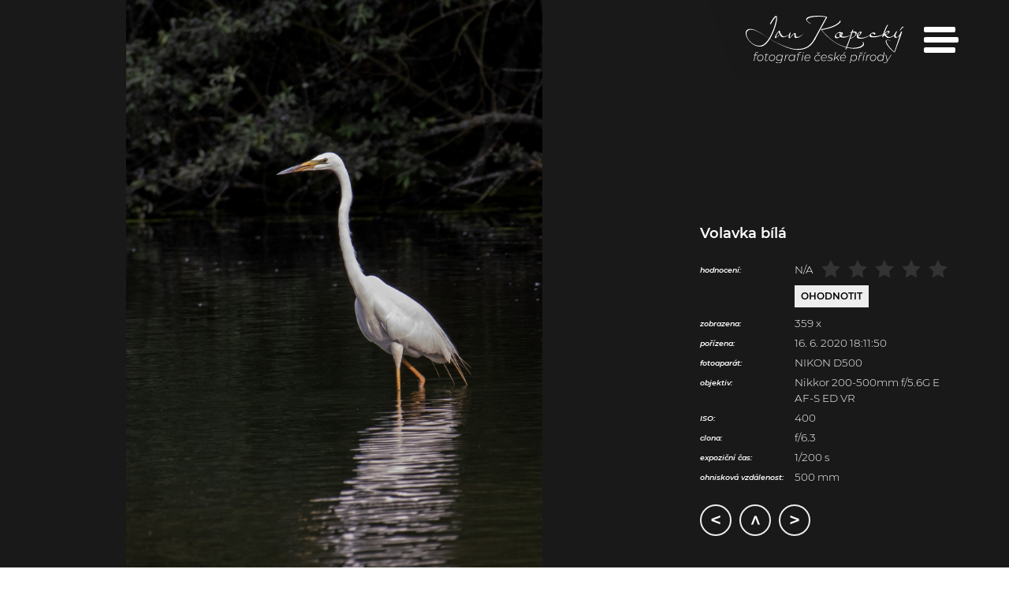

--- FILE ---
content_type: text/html; charset=utf-8
request_url: https://www.jankopecky.cz/galerie/ptaci/volavka-bila-10998
body_size: 1894
content:
<!DOCTYPE html><html lang="cs"><head><meta http-equiv="content-type" content="text/html; charset=utf-8"/><meta id="viewport" name="viewport" content="width=device-width"/><meta name="generator" content="VARIO CMS 1.0"/><meta name="author" content="Petr Mikul&#xE1;&#x161;ek, DiS. - SWISION, development studio"/><meta name="robots" content="index,follow"/><meta name="keywords" content="Volavka b&#xED;l&#xE1;,,&#x10D;esk&#xE1; p&#x159;&#xED;roda,jan kopeck&#xFD;"/><meta name="description"/><meta name="format-detection" content="telephone=no"/><meta property="og:title" content="Volavka b&#xED;l&#xE1; | Jan Kopeck&#xFD; (fotografie &#x10D;esk&#xE9; p&#x159;&#xED;rody)"/><meta property="og:keywords" content="Volavka b&#xED;l&#xE1;,,&#x10D;esk&#xE1; p&#x159;&#xED;roda,jan kopeck&#xFD;"/><meta property="og:description"/><meta property="og:type" content="website"/><link rel="canonical" href="https://www.jankopecky.cz/galerie/ptaci/volavka-bila-10998"/><link rel="shortcut icon" type="image/x-icon" href="/favicon.ico?v=201220004752"/><link rel="stylesheet" href="/swif/styles/swif.css?v=211129222619"/><link rel="stylesheet" href="/vario/styles/vario.css?v=211129222725"/><link rel="stylesheet" href="/inod/styles/inod-ui.css?v=220526102632"/><link rel="stylesheet" href="/web/styles/web.css?v=220605145625"/><script data-mode="production" src="/swif/scripts/swif.js?v=211129222619" id="swif-script"></script><script data-mode="production" src="/vario/scripts/vario.js?v=211129222724"></script><script data-mode="production" src="/inod/scripts/inod.js?v=220526102632"></script><script data-mode="production" src="/inod/scripts/inod-ui.js?v=220526102631"></script><script data-mode="production" src="/web/scripts/web.js?v=220526102616"></script><title>Volavka bílá | Jan Kopecký (fotografie české přírody)</title></head><body data-loading="y" data-user="n" onload="SWIF.init();" data-version="0" data-client="chrome"><nav id="web-mm"><div><a class="logo" href="/"><img src="/web/images/logo-w.svg" alt="Jan Kopeck&#xFD; - fotografie &#x10D;esk&#xE9; p&#x159;&#xED;rody"/></a><span class="menu -hth" onclick="Web.MM.showHide()"><span></span></span><div class="items"><div><a class="item link" target="_self" href="/aktuality">Aktuality</a><br/><a class="item link" target="_self" href="/galerie">Galerie</a><br/><a class="item link" target="_self" href="/galerie/ptaci">» Naši ptáci</a><br/><a class="item link" target="_self" href="/galerie/savci">» Naši savci</a><br/><a class="item link" target="_self" href="/galerie/makro">» Makro</a><br/><a class="item link" target="_self" href="/galerie/krajina">» Naše krajina</a><br/><a class="item link" target="_self" href="/blog">Blog</a><br/><a class="item link" target="_self" href="/prodej-knihy-ceska-priroda-krasy-a-zajimavosti">Kniha ČESKÁ PŘÍRODA</a><br/><a class="item link" target="_self" href="/o-autorovi">O autorovi</a><br/></div></div></div></nav><div class="page photo"><article><section class="photo"><div><div class="image"><img src="/web/images/photo/10998-l.jpg?v=220313180251" alt="Volavka b&#xED;l&#xE1;"/></div><div class="desc"><h2>Volavka bílá</h2><div id="web-photo-score" class="param score" data-id="p10998" data-score="N/A"><span>
					hodnocení:
				</span><em>N/A</em><strong class="score"><span></span><img src="/web/images/score.png" alt="Volavka b&#xED;l&#xE1; - hodnocen&#xED;"/></strong></div><div id="web-photo-score-input" class="param hidden"><button class="button xsmall no-skew score" onclick="Web.Photo.score()">
					Ohodnotit
				</button></div><div class="param"><span>
					zobrazena:
				</span>359 x</div><div class="param half"><span>
					pořízena:
				</span>16. 6. 2020 18:11:50</div><div class="param half"><span>
						fotoaparát:
					</span>NIKON D500</div><div class="param"><span>
						objektiv:
					</span>Nikkor 200-500mm f/5.6G E AF-S ED VR</div><div class="param half"><span>
						ISO:
					</span>400</div><div class="param half"><span>
						clona:
					</span>f/6.3</div><div class="param half"><span>
						expoziční čas:
					</span>1/200 s</div><div class="param half"><span>
						ohnisková vzdálenost:
					</span>500 mm</div><div class="move"><a class="prev" href="/galerie/ptaci/mlady-kolpik-zadoni-o-potravu-10546">
					&lt;
				</a><a class="up" href="/galerie/ptaci">
					&lt;
				</a><a class="next" href="/galerie/ptaci/kolpik-bily-10532">
					&gt;
				</a></div></div></div></section><section class="signpost"><h2>
			Galerie
		</h2><div><div data-size="1/1"><div class="grid"><div class="item i1"><img src="/web/images/gallery/1.jpg"/><h3>
							Ptáci
						</h3><strong>
						(1747 fotografií)
					</strong><a href="/galerie/ptaci"><span>
							otevřít galerii
						</span></a></div><div class="item i2"><img src="/web/images/gallery/2.jpg"/><h3>
							Savci
						</h3><strong>
						(533 fotografií)
					</strong><a href="/galerie/savci"><span>
							otevřít galerii
						</span></a></div><div class="break"></div><div class="item i3"><img src="/web/images/gallery/3.jpg"/><h3>
							Makro
						</h3><strong>
						(326 fotografií)
					</strong><a href="/galerie/makro"><span>
							otevřít galerii
						</span></a></div><div class="item i4"><img src="/web/images/gallery/4.jpg"/><h3>
							Krajina
						</h3><strong>
						(57 fotografií)
					</strong><a href="/galerie/krajina"><span>
							otevřít galerii
						</span></a></div></div></div></div></section></article><footer><div class="info"><div><div><span>
					© 2026 Jan Kopecký
				</span><span>
					designed &amp; coded by
					<a class="swision lnk w" target="_blank" href="http://www.swision.cz">
						SWISION
					</a>
				</span></div></div></div></footer></div></body></html>

--- FILE ---
content_type: text/css
request_url: https://www.jankopecky.cz/vario/styles/vario.css?v=211129222725
body_size: 4199
content:
button#VARIO-gallery-hide
{
    background-image: url(/vario/images/bg-gallery-hide.png?v=20160428);
    border-radius: 2rem;
}

button#VARIO-gallery-hide:hover
{
    background-position: left bottom;
}

div#VARIO-gallery-image
{
    -webkit-transition: all 500ms;
    transition: all 500ms;
    border-radius: 2rem;
}

div#VARIO-eshop-cart-add-info
{
	position: fixed;
	top: -1rem;
	left: 0;
	width: 100%;
    -webkit-transition: all 500ms;
    -moz-transition: all 500ms;
    -o-transition: all 500ms;
    transition: all 500ms;
	z-index: 1500;
}

div.-pnl~div#VARIO-eshop-cart-add-info
{
	top: 36rem;
}

div#VARIO-eshop-cart-add-info>div
{
	display: block;
	height: 80rem;
	line-height: 80rem;
	width: 800rem;
	max-width: 96%;
	outline: 1rem solid #333;
	background: rgba(255,255,255,0.9);
	font-size: 16rem;
	font-style: italic;
	font-weight: bold;
	text-align: center;
	margin: 0 auto;
}

div#VARIO-eshop-cart-add-info[data-show='n']
{
	top: -102rem!important;
}

div#SWIF-shade.loading,
div#VARIO-gallery-image.loading
{
	cursor: wait;
    background-image: url(/vario/images/bg-loading-progress.gif);
}

button#VARIO-gallery-hide:hover
{
    background-position: left bottom!important;
}

div#VARIO-gallery-prev
{
	background-image: url(/vario/images/bg-gallery-prev.png)!important;
	opacity: 0;
	transition: opacity 500ms;
	-webkit-transition: opacity 500ms;
}

div#VARIO-gallery-next
{
	background-image: url(/vario/images/bg-gallery-next.png)!important;
	opacity: 0;
	transition: opacity 500ms;
	-webkit-transition: opacity 500ms;
}

body.mobile div#VARIO-gallery-prev,
div#VARIO-gallery-prev:hover
{
    opacity: 1!important;
}

body.mobile div#VARIO-gallery-next,
div#VARIO-gallery-next:hover
{
    opacity: 1!important;
}

div#VARIO-gallery-text
{
    width: auto;
    max-width: 25%;
    max-height: 50%;
    overflow: hidden;
    background: rgba(255,255,255,0.9);
    font-size: 12rem;
    text-align: left;
    padding: 5rem;
}

div#VARIO-gallery-text>strong
{
    font: bold 12rem Verdana;
    display: block;
    text-align: left;
}

div#VARIO-gallery-text.right-bottom
{
    right: 10rem;
    bottom: 10rem;
}

div#VARIO-gallery-text.right-top
{
    right: 10rem;
    top: 40rem;
}

div#VARIO-gallery-text.left-bottom
{
    left: 10rem;
    bottom: 10rem;
}

div#VARIO-gallery-text.left-top
{
    left: 10rem;
    top: 10rem;
}

/* sitemap */
ul.VARIO-sitemap,
ul.VARIO-sitemap ul
{
    list-style: disc;
    margin-left: 20rem;
}

ul.VARIO-sitemap li
{
    line-height: 25rem;
}

/* forms */
html[data-form='y'],
html[data-form='y'] body
{
	overflow: hidden;
}

div#VARIO-form
{
	position: fixed;
	z-index: 1001;
	left: 0;
	top: 0;
	width: 100%;
	height: 100vh;
}

div#VARIO-form-content
{
	height: 100vh;
    padding: 5rem 0;
	-webkit-box-sizing: border-box;
	-moz-box-sizing: border-box;
	box-sizing: border-box;
}

div.-pnl~div#VARIO-form div#VARIO-form-content
{
	padding: 40rem 0 5rem 0;
}

div#VARIO-form-list,
div#VARIO-form-record
{
	position: relative;
	max-height: 100%;
    text-align: center;
}

div#VARIO-form-list.loading,
div#VARIO-form-record.loading
{
    background-image: url(/vario/images/bg-loading-progress.gif);
    min-height: 300rem!important;
}

div.VARIO-datalist,
div#VARIO-datalist,
div#VARIO-record
{
    margin: 0 auto;
    position: relative;
	max-width: calc(100% - 10rem);
	max-height: calc(100vh - 10rem);
    text-align: left;
	background: #fff;
    display: inline-block!important;
	-webkit-box-shadow: 0 0 40rem #999;
	-moz-box-shadow: 0 0 40rem #999;
	box-shadow: 0 0 40rem #999;
	overflow: auto;
}

div.-pnl~div#VARIO-form div#VARIO-datalist,
div.-pnl~div#VARIO-form div#VARIO-record
{
	max-height: calc(100vh - 45rem);
}

body[data-device='phone'] div.VARIO-datalist,
body[data-device='phone'] div#VARIO-datalist,
body[data-device='phone'] div#VARIO-record
{
	max-height: calc(100vh - 130rem)!important;
}

body[data-device='phone'] div.-pnl~div#VARIO-form div#VARIO-datalist,
body[data-device='phone'] div.-pnl~div#VARIO-form div#VARIO-record
{
	max-height: calc(100vh - 165rem)!important;
}

body[data-device='phone'][data-client='firefox'] div.VARIO-datalist,
body[data-device='phone'][data-client='firefox'] div#VARIO-datalist,
body[data-device='phone'][data-client='firefox'] div#VARIO-record
{
	max-height: calc(100vh - 10rem)!important;
}

body[data-device='phone'][data-client='firefox'] div.-pnl~div#VARIO-form div#VARIO-datalist,
body[data-device='phone'][data-client='firefox'] div.-pnl~div#VARIO-form div#VARIO-record
{
	max-height: calc(100vh - 45rem)!important;
}

div#VARIO-record div.VARIO-datalist
{
	-webkit-box-shadow: none;
	-moz-box-shadow: none;
	box-shadow: none;
	margin: 0 0 0 5rem;
	max-height: none!important;
}

div.VARIO-datalist-title,
div#VARIO-datalist-title,
div#VARIO-record-title
{
    background: #fff;
    position: sticky!important;
	top: 0!important;
	left: 0!important;
	z-index: 3!important;
	-webkit-box-shadow: 0 2rem 5rem rgba(0,0,0,0.1);
	-moz-box-shadow: 0 2rem 5rem rgba(0,0,0,0.1);
	box-shadow: 0 2rem 5rem rgba(0,0,0,0.1);
}

body[data-device='phone'] div.VARIO-datalist-title,
body[data-device='phone'] div#VARIO-datalist-title,
body[data-device='phone'] div#VARIO-record-title
{
	position: relative!important;
}

body[data-device='phone'][data-client='firefox'] div.VARIO-datalist-title,
body[data-device='phone'][data-client='firefox'] div#VARIO-datalist-title,
body[data-device='phone'][data-client='firefox'] div#VARIO-record-title
{
	position: sticky!important;
}

div.VARIO-datalist-title>div.VARIO-datalist-content,
div#VARIO-datalist-title>div.VARIO-datalist-content,
div#VARIO-record-title>div.VARIO-record-content
{
    margin: 0 15rem;
    padding: 15rem 35rem 15rem 0;
    display: block;
    color: #333;
    font-size: 16rem;
    font-weight: bold;
	text-transform: uppercase;
	letter-spacing: 0.5rem;
	z-index: 0;
	overflow: hidden;
	text-overflow: ellipsis;
	white-space: nowrap;
}

button.VARIO-datalist-hide,
button#VARIO-datalist-hide,
button#VARIO-record-hide
{
    width: 30rem;
    height: 30rem;
    position: absolute;
    right: 10rem;
    top: 13rem;
    background: #fff;
	background-size: 100% auto;
    z-index: 1000;
    -webkit-transition: all 500ms;
    -moz-transition: all 500ms;
    -o-transition: all 500ms;
    transition: all 500ms;
}

button.VARIO-datalist-hide:before,
button#VARIO-datalist-hide:before,
button#VARIO-record-hide:before
{
    -webkit-transition: all 500ms;
    -moz-transition: all 500ms;
    -o-transition: all 500ms;
    transition: all 500ms;
	position: absolute;
	left: 5rem;
	width: 20rem;
	height: 6rem;
	top: 12rem;
	-webkit-transform: rotate(45deg);
	-moz-transform: rotate(45deg);
	-ms-transform: rotate(45deg);
	background: #999;
	content: "";
}

button.VARIO-datalist-hide:after,
button#VARIO-datalist-hide:after,
button#VARIO-record-hide:after
{
    -webkit-transition: all 500ms;
    -moz-transition: all 500ms;
    -o-transition: all 500ms;
    transition: all 500ms;
	position: absolute;
	left: 5rem;
	width: 20rem;
	height: 6rem;
	top: 12rem;
	-webkit-transform: rotate(-45deg);
	-moz-transform: rotate(-45deg);
	-ms-transform: rotate(-45deg);
	background: #999;
	content: "";
}

button.VARIO-datalist-hide:hover:before,
button.VARIO-datalist-hide:hover:after,
button#VARIO-datalist-hide:hover:before,
button#VARIO-datalist-hide:hover:after,
button#VARIO-record-hide:hover:before,
button#VARIO-record-hide:hover:after
{
    background: var(--sys-controls);
}

div#VARIO-record-controls div.VARIO-record-content
{
    padding: 0 10rem;
	display: block;
	-webkit-box-sizing: border-box;
	-moz-box-sizing: border-box;
	box-sizing: border-box;
	position: relative;
}

div.VARIO-datalist,
div#VARIO-datalist
{
    position: relative;
    height: auto;
    min-height: 100%;
    background: #fff;
}

fieldset div.VARIO-datalist
{
	background: transparent!important;
}

div#VARIO-record-controls
{
	display: block;
	position: relative;
	z-index: 0!important;
	padding-bottom: 10rem;
}

div#VARIO-record-controls div#shp-order-items
{
	max-width: calc(100vw - 40rem);
}

div#VARIO-record-toolbar,
div.VARIO-datalist-toolbar
{
	display: block;
	position: sticky!important;
	bottom: 0!important;
	left: 0!important;
	z-index: 2;
	background: var(--sys-background);
	min-height: 43rem;
}

body[data-device='phone'] div#VARIO-record-toolbar,
body[data-device='phone'] div.VARIO-datalist-toolbar
{
	position: relative!important;
}

body[data-device='phone'][data-client='firefox'] div#VARIO-record-toolbar,
body[data-device='phone'][data-client='firefox'] div.VARIO-datalist-toolbar
{
	position: sticky!important;
}

div#VARIO-record-toolbar.hidden,
div.VARIO-datalist-toolbar.hidden
{
	display: none!important;
}

div.VARIO-datalist-toolbar div.VARIO-datalist-content,
div#VARIO-datalist-toolbar div.VARIO-datalist-content,
div#VARIO-record-toolbar div.VARIO-record-content
{
    height: auto;
    text-align: center;
	padding-bottom: 6rem;
	min-height: 0rem;
}

div.VARIO-datalist-grid,
div#VARIO-datalist-grid
{
    display: block!important;
    padding: 0 8rem 15rem 15rem;
    position: relative;
}

div#VARIO-record div.VARIO-datalist div.VARIO-datalist-grid
{
	padding: 0;
}

table.VARIO-datalist-headers
{
	position: sticky;
	top: 54rem;
}

body[data-device='phone'] table.VARIO-datalist-headers
{
	top: 0;
	position: relative;
}

body[data-device='phone'][data-client='firefox'] table.VARIO-datalist-headers
{
	top: 54rem;
	position: sticky;
}

div.VARIO-record-content table.VARIO-datalist-headers
{
	top: 0!important;
	position: relative!important;
}

table.VARIO-datalist-headers,
table#VARIO-datalist-headers
{
    width: inherit;
    table-layout: fixed;
    border-left: 1rem solid #999;
    border-top: 1rem solid #999;
    z-index: 1;
}

table.VARIO-datalist-headers td.VARIO-datalist-header,
table#VARIO-datalist-headers td.VARIO-datalist-header
{
    border-right: 1rem solid #999;
    border-bottom: 1rem solid #999;
    overflow: hidden;
    background: var(--sys-background);
    padding: 5rem 0;
}

table.VARIO-datalist-headers td.VARIO-datalist-header.eraser,
table#VARIO-datalist-headers td.VARIO-datalist-header.eraser
{
    text-align: center;
}

table.VARIO-datalist-headers td.VARIO-datalist-header div,
table#VARIO-datalist-headers td.VARIO-datalist-header div
{
    display: block;
    height: 13rem;
    line-height: 13rem!important;
    padding: 0 3rem;
    text-overflow: ellipsis;
    white-space: nowrap;
    color: #fff;
    font-size: 10rem;
    overflow: hidden;
    text-align: center;
}

tr.VARIO-datalist-filter td,
tr#VARIO-datalist-filter td
{
    border-right: 1rem solid #999;
    border-bottom: 1rem solid #999;
    overflow: hidden;
    position: relative;
    line-height: 18rem;
    background: #eee!important;
}

tr.VARIO-datalist-filter td.filtering,
tr#VARIO-datalist-filter td.filtering
{
	background: #fff!important;
}

tr.VARIO-datalist-filter input,
tr.VARIO-datalist-filter select,
tr#VARIO-datalist-filter input,
tr#VARIO-datalist-filter select
{
    font-size: 10rem;
	font-style: italic;
    border: 1rem solid #fff;
    height: 16rem;
    line-height: 16rem;
    width: 100%;
    background: #fff;
    position: relative;
    z-index: 0;
    outline: none;
}

tr.VARIO-datalist-filter select,
tr#VARIO-datalist-filter select
{
    display: block;
    line-height: 18rem;
    height: 18rem;
}

body.safari tr.VARIO-datalist-filter select,
body.safari tr#VARIO-datalist-filter select
{
    line-height: 14rem;
    height: 14rem;
}

tr.VARIO-datalist-filter option,
tr#VARIO-datalist-filter option
{
    font-size: 10rem;
}

tr.VARIO-datalist-filter input,
tr#VARIO-datalist-filter input
{
    cursor: text;
}

div.VARIO-datalist-data,
div#VARIO-datalist-data
{
    display: block;
    background: #fff;
	position: relative;
	width: auto;
}

div.VARIO-datalist-data table,
div#VARIO-datalist-data table
{
    color: #fff;
    font-size: 11rem;
    table-layout: fixed;
    border-left: 1rem solid #ccc;
	border-right: 7rem solid #fff;
	position: relative;
}

div#VARIO-record div.VARIO-datalist div.VARIO-datalist-data table
{
	border-right: none;
}

div.VARIO-datalist-data table tr:nth-of-type(odd),
div#VARIO-datalist-data table tr:nth-of-type(odd)
{
    background: #f5f5f5;
}

div.VARIO-datalist-data table tr:hover,
div#VARIO-datalist-data table tr:hover
{
    background: #FFE4B2!important;
}

div.VARIO-datalist-data table td,
div#VARIO-datalist-data table td
{
    padding: 0rem;
    height: 30rem;
    border-right: 1rem solid #ccc;
    border-bottom: 1rem solid #ccc;
    text-align: left;
    overflow: hidden;
}

div.VARIO-datalist-data table td span,
div#VARIO-datalist-data table td span
{
    padding: 2rem 4rem;
    white-space: normal;
	overflow: hidden;
    display: block;
    line-height: 15rem;
    font-size: 11rem;
}

div.VARIO-datalist-data table td span *,
div#VARIO-datalist-data table td span *
{
    line-height: 16rem;
    font-size: 11rem;
}

div.VARIO-datalist-results,
div#VARIO-datalist-results
{
    position: absolute;
    left: 15rem;
    top: 13rem;
    width: auto;
    height: 16rem;
	white-space: nowrap;
}

div.VARIO-datalist-results div,
div#VARIO-datalist-results div
{
    font-size: 11rem;
    color: #fff;
    height: 16rem;
    line-height: 16rem;
    margin-left: 5rem;
    margin-right: 5rem;
	display: inline-block;
	vertical-align: top;
	position: relative;
	top: 1rem;
}

button.VARIO-datalist-prev,
button#VARIO-datalist-prev
{
    width: 16rem;
    height: 16rem;
    line-height: 16rem;
	color: #fff;
	background: transparent;
	display: inline-block;
	vertical-align: top;
}

button.VARIO-datalist-next,
button#VARIO-datalist-next
{
    width: 16rem;
    height: 16rem;
	line-height: 16rem;
	color: #fff;
	background: transparent;
	display: inline-block;
	vertical-align: top;
}

img.VARIO-datalist-edit,
img.VARIO-datalist-remove
{
    width: 20rem;
    height: 20rem;
    margin: 5rem 2rem 0 2rem;
    cursor: pointer;
}

button.VARIO-datalist-erase,
button#VARIO-datalist-erase
{
    width: 30rem;
    height: 30rem;
    border: none;
    background: url(/vario/images/bg-list-erase.png) left top no-repeat;
}

button.VARIO-datalist-prev:hover,
button.VARIO-datalist-next:hover,
button#VARIO-datalist-prev:hover,
button#VARIO-datalist-next:hover
{
    background-position: left bottom;
}

div.VARIO-imagebox
{
    display: inline-block;
    margin: 5rem;
    position: relative;
    background: #7F7F7F;
    border-radius: 2rem;
    overflow: hidden;
	vertical-align: top;
}

div.VARIO-imagebox>div.wrap
{
	display: block;
	position: relative;
	overflow: hidden;
	background: #fff url(/vario/images/bg-imagebox-image.png);
	padding: 40rem;
}

div.VARIO-imagebox>div.wrap[data-removed='y']
{
	background-color: red!important;
}

div.VARIO-imagebox>div.wrap>div
{
	width: 100%;
	position: relative;
}

div.VARIO-imagebox label
{
	color: #fff!important;
}

div.VARIO-imagebox>div.SWIF-control
{
	left: 0;
	bottom: 0;
}

div.VARIO-imagebox div.VARIO-imagebox-layer
{
    position: absolute;
	width: 100%;
	height: 100%;
	left: 0;
	bottom: 0;
}

div.VARIO-imagebox img.VARIO-imagebox-image
{
    /*border: 2000rem solid transparent;*/
    position: absolute;
    z-index: 0;
}

div.VARIO-imagebox div.VARIO-imagebox-layer div.VARIO-imagebox-shade-left
{
    position: absolute;
    left: -40rem;
    top: -40rem;
    height: calc(100% + 80rem);
    z-index: 1;
    background: rgba(0,0,0,0.25);
	border-right: 1rem solid rgba(255,0,0,0.5);
	-webkit-box-sizing: border-box;
	-moz-box-sizing: border-box;
	box-sizing: border-box;
	width: 40rem;
}

div.VARIO-imagebox div.VARIO-imagebox-layer div.VARIO-imagebox-shade-right
{
    position: absolute;
    right: -40rem;
	top: -40rem;
    height: calc(100% + 80rem);
    z-index: 1;
    background: rgba(0,0,0,0.25);
	border-left: 1rem solid rgba(255,0,0,0.5);
	-webkit-box-sizing: border-box;
	-moz-box-sizing: border-box;
	box-sizing: border-box;
	width: 40rem;
}

div.VARIO-imagebox div.VARIO-imagebox-layer div.VARIO-imagebox-shade-top
{
    position: absolute;
    top: -40rem;
	left: -40rem;
	width: calc(100% + 80rem);
    z-index: 1;
    background: rgba(0,0,0,0.25);
	border-bottom: 1rem solid rgba(255,0,0,0.5);
	-webkit-box-sizing: border-box;
	-moz-box-sizing: border-box;
	box-sizing: border-box;
	height: 40rem;
}

div.VARIO-imagebox div.VARIO-imagebox-layer div.VARIO-imagebox-shade-bottom
{
    position: absolute;
    left: -40rem;
	bottom: -40rem;
	width: calc(100% + 80rem);
    z-index: 1;
    background: rgba(0,0,0,0.25);
	border-top: 1rem solid rgba(255,0,0,0.5);
	-webkit-box-sizing: border-box;
	-moz-box-sizing: border-box;
	box-sizing: border-box;
	height: 40rem;
}

div.VARIO-imagebox div.VARIO-imagebox-layer div.VARIO-imagebox-cut
{
    position: absolute;
	left: 0;
	top: 0;
	width: 100%;
	height: 100%;
    z-index: 2;
    background: transparent;
    font-size: 0!important;
}

div.VARIO-imagebox div.VARIO-imagebox-layer div.VARIO-imagebox-mover
{
    position: absolute;
    left: 0rem;
    top: 0rem;
    width: 100%;
    height: 100%;
    z-index: 3;
}

div.VARIO-imagebox img.VARIO-imagebox-zoom-in,
div.VARIO-imagebox img.VARIO-imagebox-zoom-out,
div.VARIO-imagebox img.VARIO-imagebox-remove
{
    position: absolute;
    right: 5rem;
    bottom: 5rem;
    width: 27rem;
    height: 27rem;
    cursor: pointer;
}

div.VARIO-imagebox img.VARIO-imagebox-zoom-out
{
	margin-right: 47rem!important;
}

div.VARIO-imagebox img.VARIO-imagebox-zoom-in
{
    right: 37rem;
	margin-right: 47rem!important;
}

div.VARIO-imagebox img.VARIO-imagebox-remove.hidden~img.VARIO-imagebox-zoom-in,
div.VARIO-imagebox img.VARIO-imagebox-remove.hidden~img.VARIO-imagebox-zoom-out
{
	margin-right: 0!important;
}

button#VARIO-cover-hide
{
    background-image: url(/vario/images/bg-form-hide.png);
}

button#VARIO-cover-hide:hover
{
    background-position: left bottom!important;
}

div.VARIO-html-editor
{
    display: block;
    margin-top: 63rem;
    position: relative;
    background: #999;
    border-radius: 2rem;
}

div.VARIO-html-editor>span
{
	position: absolute;
	top: -43rem;
	right: 10rem;
	z-index: 2;
	background: url(/vario/images/ico/resize.png) left top no-repeat;
	width: 32rem;
	height: 32rem;
	cursor: pointer;
}

div.VARIO-html-editor div.VARIO-html-editor-panel
{
    border-radius: 2rem;
    border-bottom-left-radius: 0rem;
    border-bottom-right-radius: 0rem;
    background: #999;
    border: 1rem solid #999;
    display: block;
    height: 32rem;
    padding: 5rem 0;
    position: absolute;
    z-index: 1;
    top: -53rem;
}

div.VARIO-html-editor div.VARIO-html-editor-panel span
{
    margin: 0 10rem;
    height: 32rem;
    line-height: 32rem;
    text-transform: uppercase;
    color: #fff;
    font-weight: bold;
    font-style: italic;
}

div.VARIO-html-editor div.VARIO-html-editor-panel img
{
    cursor: pointer;
    margin-left: 5rem;
    margin-right: 5rem;
}

div.VARIO-html-editor div.VARIO-html-editor-content
{
    display: block;
    overflow: hidden;
    resize: vertical;
    min-height: 300rem;
    position: relative;
    z-index: 0;
    border: 1rem solid #999;
    background: #fff;
    border-bottom-left-radius: 4rem;
    border-bottom-right-radius: 4rem;
}

div.VARIO-html-editor iframe.VARIO-html-editor-frame
{
    background: #fff;
    height: 100%;
    display: block;
    overflow: hidden;
    margin-top: -1rem;
    border-bottom-right-radius: 22rem;
    resize: none!important;
}

div.VARIO-html-editor div.VARIO-html-editor-dialog
{
    border-bottom-left-radius: 4rem;
    border-bottom-right-radius: 4rem;
    background: url(/vario/images/bg-hted-shade.png);
    display: none;
    overflow: auto;
    overflow-x: hidden;
    height: 100%;
    position: absolute;
    z-index: 3;
    left: 1rem;
    top: -1rem;
    border-bottom: 1rem solid #999;
}

div.VARIO-html-editor div.VARIO-html-editor-dialog table
{
    table-layout: fixed;
    width: 100%;
    height: 100%;
}

div.VARIO-html-editor div.VARIO-html-editor-dialog td
{
    width: 100%;
    height: 100%;
    text-align: center;
    vertical-align: middle;
}

div.VARIO-html-editor div.VARIO-html-editor-dialog fieldset.SWIF-fieldset
{
    width: 600rem;
    padding: 0 20rem 20rem 20rem;
    background: #f9f9f9;
    border-radius: 2rem;
    margin-left: 50%;
    position: relative;
    left: -320rem;
}

div.VARIO-html-editor div.VARIO-html-editor-dialog fieldset.SWIF-fieldset legend
{
    padding-right: 0rem;
    padding-left: 0rem;
    text-indent: 5rem;
    border-radius: 2rem;
    border-right-width: 1rem;
    margin-top: -13rem;
}

/* rich text editor */
div.VARIO-rich-text-editor
{
    display: block;
    margin: 5rem;
    position: relative;
    background: #999;
	width: calc(100% - 10rem);
}

div.VARIO-rich-text-editor div.VARIO-rich-text-editor-panel
{
    background: #ccc;
    border: 1rem solid #999;
    border-bottom: none;
    display: block;
    width: 100%;
    height: auto;
	-webkit-box-sizing: border-box;
	-moz-box-sizing: border-box;
	box-sizing: border-box;
}

div.VARIO-rich-text-editor div.VARIO-rich-text-editor-panel img
{
    display: inline-block;
	vertical-align: middle;
    cursor: pointer;
    margin: 2rem;
    width: 36rem;
}

div.VARIO-rich-text-editor div.VARIO-rich-text-editor-content
{
    display: block;
    overflow: hidden;
    position: relative;
    z-index: 0;
    border: 1rem solid #999;
    background: #fff;
	-webkit-box-sizing: border-box;
	-moz-box-sizing: border-box;
	box-sizing: border-box;
	width: 100%;
}

div.VARIO-rich-text-editor iframe.VARIO-rich-text-editor-frame
{
    background: #fff;
    height: 100%;
    display: block;
}

div.VARIO-rich-text-editor div.VARIO-rich-text-editor-dialog
{
    border-bottom-left-radius: 4rem;
    border-bottom-right-radius: 4rem;
    background: url(/vario/images/bg-hted-shade.png);
    display: none;
    overflow: auto;
    overflow-x: hidden;
    height: 100%;
    position: absolute;
    z-index: 3;
    left: 1rem;
    top: -1rem;
    border-bottom: 1rem solid #999;
}

div.VARIO-rich-text-editor div.VARIO-rich-text-editor-dialog table
{
    table-layout: fixed;
    width: 100%;
    height: 100%;
}

div.VARIO-rich-text-editor div.VARIO-rich-text-editor-dialog td
{
    width: 100%;
    height: 100%;
    text-align: center;
    vertical-align: middle;
}

div.VARIO-rich-text-editor div.VARIO-rich-text-editor-dialog fieldset.SWIF-fieldset
{
    width: 600rem;
    padding: 10rem;
    background: #fff;
    position: relative;
    left: calc(50% - 310rem);
}

div.VARIO-rich-text-editor div.VARIO-rich-text-editor-dialog fieldset.SWIF-fieldset>legend
{
	top: 20rem;
}

/* user panel */
@media all
{
	div.-pnl
	{
		position: fixed;
		left: 0;
		top: -4rem;
		width: 100%;
		height: 40rem;
		z-index: 2500;
		text-align: center;
		background: #000;
	}

	div.-pnl>div
	{
		padding: 0 2rem;
		height: auto;
		width: auto;
		max-width: 100%;
		display: inline-block;
		margin: 0 auto;
		white-space: nowrap;
		font-size: 0;
	}

	div.-pnl div.-btn
	{
		width: auto;
		display: inline-block;
		height: 18rem;
		line-height: 18rem;
		font-size: 11rem;
		padding: 7rem;
		border: 1rem solid #ccc;
		background: #eee;
		font-weight: bold;
		cursor: pointer;
		color: #000;
		position: relative;
		margin: 2rem;
		letter-spacing: 0.5rem;
		vertical-align: bottom;
	}

	div.-pnl div.-btn span
	{
		height: 100%;
		line-height: 100%;
		font-size: inherit;
		font-weight: inherit;
		display: inline-block;
		cursor: inherit;
	}

	div.-pnl div.-grp span
	{
		font-weight: bold;
		cursor: pointer;
		color: #000;
		letter-spacing: 1rem;
		font-size: 13rem;
		line-height: 18rem;
	}

	div.-pnl div.-btn.-img
	{
		padding-left: 45rem;
	}

	div.-pnl div.-btn img,
	div.-pnl div.-grp>img
	{
		width: 28rem;
		height: 28rem;
		position: absolute;
		left: 0;
		top: 0;
		cursor: pointer;
		padding: 2rem;
		background: #eee;
		border-right: 1rem solid #ccc;
		border-bottom: 1rem solid #ccc;
		z-index: 2;
	}

	div.-pnl div.-btn:hover
	{
		background-color: #fff;
	}

	div.-pnl div.-grp
	{
		display: inline-block;
		height: 18rem;
		line-height: 18rem;
		padding: 7rem 10rem 7rem 45rem;
		border: 1rem solid #ccc;
		background: #eee left bottom repeat-x;
		font-weight: bold;
		cursor: pointer;
		color: #000;
		position: relative;
		margin: 2rem;
		letter-spacing: 0.5rem;
		font-size: 11rem;
		white-space: normal;
		vertical-align: bottom;
	}

	div.-pnl div.-grp div.-itm
	{
		height: auto;
		position: absolute;
		top: 41rem;
		left: -1rem;
		width: 350rem;
		border: 1rem solid #ccc;
		background: #eee;
		display: none;
		padding: 0 0 4rem 0;
		text-align: left;
		z-index: 0;
	}

	div.-pnl div.-grp div.-bdg
	{
		position: absolute;
		background: #eee;
		border-left: 1rem solid #ccc;
		border-right: 1rem solid #ccc;
		display: block;
		width: 100%;
		height: 10rem;
		bottom: -10rem;
		left: -1rem;
		display: none;
		z-index: 1;
	}

	div.-pnl div.-grp.-hvr div.-bdg,
	div.-pnl div.-grp.-hvr div.-itm
	{
		display: block;
	}

	div.-pnl div.-grp div.-itm div.-btn
	{
		margin: 4rem 0 0 4rem;
		width: 115rem!important;
	}
}

@media all and (max-width: 960px)
{
	div.VARIO-imagebox
	{
		min-width: calc(50% - 10rem)!important;
	}

	div.-pnl div.-grp
	{
		font-size: 0!important;
		padding-right: 0!important;
		padding-left: 0!important;
		width: 32rem!important;
	}
}

@media all and (max-width: 640px)
{
	div.VARIO-imagebox
	{
		display: block;
		width: calc(100% - 10rem)!important;
	}
}


@media all and (max-width: 480px)
{
	div.-pnl>div>div.-btn.-img
	{
		font-size: 0!important;
		padding-right: 0!important;
		padding-left: 0!important;
		width: 32rem!important;
	}

	div.-pnl div.-grp div.-itm
	{
		width: 177rem;
		max-height: calc(100vh - 53rem);
		overflow: auto;
	}

}

--- FILE ---
content_type: text/css
request_url: https://www.jankopecky.cz/web/styles/web.css?v=220605145625
body_size: 6264
content:
:root
{
	--red: #DB0521;
}

@font-face {
    font-family: "Montserrat";
    src: url(/web/fonts/montserrat-light.woff2?v=202009) format("woff2"),
		url(/web/fonts/montserrat-light.woff?v=202009) format("woff"),
		url(/web/fonts/montserrat-light.otf?v=202009) format("opentype"),
		url(/web/fonts/montserrat-light.ttf?v=202009) format("truetype");
    font-weight: normal;
    font-style: normal;
}

@font-face {
    font-family: "Montserrat";
	src: url(/web/fonts/montserrat-lightitalic.woff2?v=202009) format("woff2"),
		url(/web/fonts/montserrat-lightitalic.woff?v=202009) format("woff"),
		url(/web/fonts/montserrat-lightitalic.otf?v=202009) format("opentype"),
		url(/web/fonts/montserrat-lightitalic.ttf?v=202009) format("truetype");
    font-weight: normal;
    font-style: italic;
}

@font-face {
    font-family: "Montserrat";
	src: url(/web/fonts/montserrat-semibold.woff2?v=202009) format("woff2"),
		url(/web/fonts/montserrat-semibold.woff?v=202009) format("woff"),
		url(/web/fonts/montserrat-semibold.otf?v=202009) format("opentype"),
		url(/web/fonts/montserrat-semibold.ttf?v=202009) format("truetype");
    font-weight: bold;
    font-style: normal;
}

@font-face {
    font-family: "Montserrat";
	src: url(/web/fonts/montserrat-semibolditalic.woff2?v=202009) format("woff2"),
		url(/web/fonts/montserrat-semibolditalic.woff?v=202009) format("woff"),
		url(/web/fonts/montserrat-semibolditalic.otf?v=202009) format("opentype"),
		url(/web/fonts/montserrat-semibolditalic.ttf?v=202009) format("truetype");
    font-weight: bold;
    font-style: italic;
}

/* common */
@media all
{
	body
	{
		width: 100vmin;
	}

	body *
	{
		scrollbar-width: thin;
		scrollbar-color: #999 #f5f5f5;
	}

	body *::-webkit-scrollbar
	{
		width: 6rem;
		height: 6rem;
	}

	body *::-webkit-scrollbar-track
	{
		background: #f5f5f5;
	}

	body *::-webkit-scrollbar-thumb
	{
		background: #999;
	}

	body *::-webkit-scrollbar-thumb:hover
	{
		background: #666;
	}

	article a,
	article button,
	article .button,
	article .-hth
	{
		-webkit-touch-callout: none;
		-webkit-user-select: none;
		-khtml-user-select: none;
		-moz-user-select: none;
		-ms-user-select: none;
		user-select: none;
		outline: none!important;
		-webkit-tap-highlight-color: transparent;
	}

	a:active, a:hover, a:focus, a:focused,
	button:active, button:hover, button:focus, button:focused,
	.button:active, .button:hover, .button:focus, .button:focused,
	.-hth:active, .-hth:hover, .-hth:focus, .-hth:focused
	{
		outline: none!important;
	}
}

/* button */
@media all
{
	.button
	{
		display: inline-block;
		-webkit-box-sizing: border-box;
		-moz-box-sizing: border-box;
		box-sizing: border-box;
		margin: 5rem 10rem 5rem 0;
		background: #eee;
		color: #000!important;
		font-weight: bold;
		font-size: 16rem!important;
		line-height: 28rem!important;
		padding: 12rem 24rem;
		position: relative;
		-webkit-transition: all 500ms;
		-moz-transition: all 500ms;
		-o-transition: all 500ms;
		transition: all 500ms;
		text-decoration: none!important;
		font-family: Montserrat, Arial, sans-serif!important;
		text-align: center!important;
		text-transform: uppercase;
		cursor: pointer;
		text-shadow: none!important;
	}

	.button:after
	{
		content: "";
		display: block;
		width: 30rem;
		-webkit-transform: skew(-10deg, 0deg);
		-moz-transform: skew(-10deg, 0deg);
		-ms-transform: skew(-10deg, 0deg);
		-o-transform: skew(-10deg, 0deg);
		transform: skew(-10deg, 0deg);
		position: absolute;
		right: -15rem;
		top: 0;
		height: 100%;
		background-color: #eee;
		-webkit-transition: all 500ms;
		-moz-transition: all 500ms;
		-o-transition: all 500ms;
		transition: all 500ms;
		cursor: pointer;
	}

	.button.black
	{
		background-color: #333!important;
		color: #fff!important;
	}

	.button.black:after
	{
		background-color: #333!important;
	}

	.button:not(.red):hover,
	.button.red
	{
		background-color: var(--red)!important;
		color: #fff!important;
	}

	.button.red:hover
	{
		background-color: #f1f1f1!important;
		color: #000!important;
	}

	.button:hover:after,
	.button.red:after
	{
		background-color: var(--red)!important;
	}

	.button.red:hover:after
	{
		background-color: #eee!important;
	}

	.button.w160
	{
		width: 160rem;
	}

	.button.w200
	{
		width: 200rem;
	}

	.button.w220
	{
		width: 220rem;
	}

	.button.w250
	{
		width: 250rem;
	}

	.button.w300
	{
		width: 300rem;
	}

	.button.w350
	{
		width: 350rem;
	}

	.button.w400
	{
		width: 400rem;
	}

	.button.no-skew:after
	{
		display: none!important;
	}

	.button.no-margin
	{
		margin: 0;
	}

	.button.small
	{
		padding: 8rem 16rem;
		font-size: 18rem!important;
	}

	.button.xsmall
	{
		padding: 0 8rem;
		font-size: 12rem!important;
	}

	.button.xxsmall
	{
		padding: 0rem 8rem;
		font-size: 12rem!important;
	}
}

/* page */
@media all
{
	html, body
	{
		width: 100%;
		height: 100%;
		min-height: 100%;
		background: #fff;
		position: relative;
		padding: 0;
		margin: 0;
	}

	svg
	{
		fill-rule: evenodd;
		clip-rule: evenodd;
		shape-rendering: geometricPrecision;
		display: block;
	}

	div#web-cookie-confirm
	{
		display: none!important;
	}

	nav#web-mm,
	nav#web-mm *,
	div.page,
	div.page *,
	div.over,
	div.over *,
	body[spellcheck],
	body[spellcheck] *
	{
		font-family: Montserrat, Arial, sans-serif!important;
		font-size: 18rem;
		line-height: 150%;
	}

	body[spellcheck],
	body[spellcheck] *
	{
		text-align: left;
	}

	a[href],
	a[onclick]
	{
		text-decoration: none;
	}

	a[href]:not(.link):hover,
	a[onclick]:not(.link):hover
	{
		text-decoration: underline;
	}

	a.link
	{
		position: relative!important;
		display: inline-block;
		text-decoration: none!important;
	}

	a.link:after
	{
		-webkit-transition: all 500ms;
		-moz-transition: all 500ms;
		-o-transition: all 500ms;
		transition: all 500ms;
		width: 0;
		left: 0;
		height: 1rem;
		background: var(--red);
		display: block;
		content: "";
		position: absolute;
		bottom: 0;
	}

	a.link.visible:after,
	a.link:hover:after
	{
		width: 100%!important;
	}
}

/* main menu */
@media all
{
	nav#web-mm
	{
		width: 100%;
		height: 100rem;
		position: fixed;
		left: 0;
		top: 0;
		-webkit-transition: all 500ms;
		-moz-transition: all 500ms;
		-o-transition: all 500ms;
		transition: all 500ms;
		background: transparent;
		z-index: 5;
	}

	nav#web-mm:after
	{
		width: calc(340rem + 5%);
		height: 100%;
		background: rgba(25,25,25,0.95);
		position: absolute;
		right: -40rem;
		top: 0;
		z-index: 0;
		content: "";
		opacity: 0;
		-webkit-transition: all 500ms;
		-moz-transition: all 500ms;
		-o-transition: all 500ms;
		transition: all 500ms;
		-webkit-transform: skew(20deg, 0);
		-moz-transform: skew(20deg, 0);
		-ms-transform: skew(20deg, 0);
		transform: skew(20deg, 0);
	}

	html[data-scroll='y'] nav#web-mm:after,
	nav#web-mm:not(.home):after
	{
		opacity: 1;
	}

	html[data-scroll='y'] nav#web-mm[data-show='y']:after,
	nav#web-mm[data-show='y']:not(.home):after
	{
		opacity: 0!important;
	}

	nav#web-mm>div
	{
		display: block;
		position: relative;
		margin: 0 auto;
		width: 90%;
		height: 100%;
		z-index: 2;
	}

	nav#web-mm a.logo
	{
		position: absolute;
		right: 70rem;
		top: 20rem;
		width: 200rem;
		display: block;
		-webkit-transition: all 500ms;
		-moz-transition: all 500ms;
		-o-transition: all 500ms;
		transition: all 500ms;
		z-index: 10;
	}

	nav#web-mm a.logo>img
	{
		display: block;
		width: 100%;
		position: relative;
		z-index: 1;
		-webkit-transition: all 500ms;
		-moz-transition: all 500ms;
		-o-transition: all 500ms;
		transition: all 500ms;
		opacity: 1;
	}

	nav#web-mm span.menu
	{
		z-index: 10;
		position: absolute;
		right: 0;
		top: calc(50% - 16rem);
		height: 32rem;
		width: 44rem;
		-webkit-transition: all 500ms;
		-moz-transition: all 500ms;
		-o-transition: all 500ms;
		transition: all 500ms;
		cursor: pointer;
	}

	nav#web-mm span.menu>span
	{
		background: #fff;
		width: 100%;
		height: 7rem;
		display: block;
		top: 13rem;
		left: 0;
		position: absolute;
		-webkit-transition: all 500ms;
		-moz-transition: all 500ms;
		-o-transition: all 500ms;
		transition: all 500ms;
		cursor: pointer;
		border-radius: 2rem;
	}

	nav#web-mm span.menu>span:before,
	nav#web-mm span.menu>span:after
	{
		background: #fff;
		position: absolute;
		left: 0;
		content: "";
		top: -13rem;
		left: 0;
		width: 40rem;
		height: 7rem;
		-webkit-transition: all 500ms;
		-moz-transition: all 500ms;
		-o-transition: all 500ms;
		transition: all 500ms;
		cursor: pointer;
		border-radius: 2rem;
	}

	nav#web-mm span.menu>span:after
	{
		top: 13rem;
	}

	nav#web-mm[data-show='y'] span.menu>span
	{
		background: transparent!important;
	}

	nav#web-mm[data-show='y'] span.menu>span:before
	{
		top: 0;
		-webkit-transform: rotate(45deg);
		-moz-transform: rotate(45deg);
		-ms-transform: rotate(45deg);
		transform: rotate(45deg);
	}

	nav#web-mm[data-show='y'] span.menu>span:after
	{
		top: 0;
		-webkit-transform: rotate(-45deg);
		-moz-transform: rotate(-45deg);
		-ms-transform: rotate(-45deg);
		transform: rotate(-45deg);
	}

	nav#web-mm div.items
	{
		display: block;
		position: fixed;
		width: 100%;
		height: 100vh;
		background: rgba(25,25,25,0.95);
		left: 0;
		top: -20000rem;
		z-index: 9;
		opacity: 0;
		-webkit-transition: top 10ms ease 500ms, opacity 500ms;
		-moz-transition: top 10ms ease 500ms, opacity 500ms;
		-o-transition: top 10ms ease 500ms, opacity 500ms;
		transition: top 10ms ease 500ms, opacity 500ms;
		overflow: auto;
		-webkit-box-sizing: border-box;
		-moz-box-sizing: border-box;
		box-sizing: border-box;
		padding: 40rem 0;
		text-align: center;
		font-size: 0;
	}

	nav#web-mm[data-show='y'] a.logo
	{
		right: calc(50% - 60rem);
		width: 200rem!important;
	}

	nav#web-mm[data-show='y'] div.items
	{
		top: 0;
		-webkit-transition: opacity 500ms;
		-moz-transition: opacity 500ms;
		-o-transition: opacity 500ms;
		transition: opacity 500ms;
		opacity: 1;
	}

	nav#web-mm div.items>div
	{
		max-width: 100%;
		width: 280rem;
		font-size: 0;
		text-align: left;
		margin: 0 auto;
	}

	nav#web-mm div.items a.item
	{
		margin-top: 20rem;
		display: inline-block!important;
		color: #fff;
		text-transform: uppercase;
		position: relative;
	}

	nav#web-mm div.items a.item:first-child
	{
		margin-top: 100rem;
	}

	div.-pnl+nav#web-mm
	{
		top: 29rem;
	}
}

/* page */
@media all
{
	div.page
	{
		display: block;
		width: 100%;
		min-height: 100%;
		-webkit-box-sizing: border-box;
		-moz-box-sizing: border-box;
		box-sizing: border-box;
		font-size: 0;
		position: relative;
	}

	div.page.home
	{
		border-top: 40rem solid transparent;
	}

	div.-pnl~div.page.home
	{
		border-top: 69rem solid transparent;
	}
}

/* article */
@media all
{
	article
	{
		display: block;
		position: relative;
		z-index: 3;
		padding-bottom: 120rem;
		-webkit-box-sizing: border-box;
		-moz-box-sizing: border-box;
		box-sizing: border-box;
	}

	article>br
	{
		display: none!important;
	}

	article strong,
	article strong *
	{
		font-weight: bold;
	}

	article em,
	article em *
	{
		font-style: italic;
	}

	article video
	{
		display: block;
		width: 100%;
	}

	article img[id~='VARIO-Gallery'],
	article img[id|='VARIO-Gallery'],
	article img[id^='VARIO-Gallery']
	{
		cursor: pointer;
	}
}

/* header */
@media all
{
	header
	{
		position: relative;
		z-index: 4;
		top: -40rem;
	}

	header div.bcrumbs
	{
		display: none;
		text-align: center;
		font-size: 0!important;
		padding: 0 5% 2rem 5%;
		border-top: 51.5rem solid #999;
		background: rgba(25,25,25,0.95);
		text-align: right;
	}

	header div.bcrumbs>*
	{
		display: inline-block;
		vertical-align: middle;
		text-decoration: none;
		font-size: 8rem!important;
		padding: 1rem;
		margin: 2rem;
		color: #ccc;
	}

	header div.bcrumbs>span
	{
		color: var(--red);
	}

	header div.promo
	{
		display: block;
		position: relative;
		overflow: hidden;
	}

	header div.promo img.dist
	{
		display: block;
		width: 100%;
		position: relative;
		z-index: 1;
	}

	header div.promo img.slide
	{
		position: absolute;
		z-index: -1;
		width: 100%;
		left: 0;
		top: 0;
		-webkit-transition: all 2s;
		-moz-transition: all 2s;
		-o-transition: all 2s;
		transition: all 2s;
		opacity: 0;
	}

	header div.promo img.slide[data-curr='y']
	{
		z-index: 0!important;
		opacity: 1!important;
	}

	header div.promo div.text
	{
		position: absolute;
		z-index: 1;
		right: calc(2.5% + 120rem);
		top: calc(50% - 200rem);
		display: block;
		-webkit-transition: all 1s;
		-moz-transition: all 1s;
		-o-transition: all 1s;
		transition: all 1s;
	}

	header div.promo h1
	{
		font-size: 34rem;
		text-transform: uppercase;
		color: #fff;
	}

	header div.promo a.button
	{
		margin: 10rem 0 0 0;
	}

	header.home
	{
		margin-bottom: -20vw;
		z-index: 2;
	}
}

/* footer */
@media all
{
	footer
	{
		display: block;
		z-index: 4;
		position: absolute;
		left: 0;
		bottom: 0;
		width: 100%;
		-webkit-box-sizing: border-box;
		-moz-box-sizing: border-box;
		box-sizing: border-box;
		background: #222;
	}

	footer *
	{
		color: #fff!important;
	}

	footer>div
	{
		display: block;
		position: relative;
		margin: 0 auto;
	}

	footer>div>div
	{
		display: block;
		position: relative;
		font-size: 0!important;
	}

	footer>div.info
	{
		width: 90%;
		height: 80rem;
		padding-top: 40rem;
	}

	footer>div.info span
	{
		display: block;
	}

	footer>div.info a
	{
		text-decoration: none;
	}
}

/* over */
@media all
{
	div.over
	{
		display: block;
		width: 0;
		height: 0;
		position: fixed;
		z-index: 100!important;
		background: rgba(255,255,255,0.75);
		left: 50vw;
		top: 50vh;
		overflow: hidden;
		padding: 10rem;
		-webkit-box-sizing: border-box;
		-moz-box-sizing: border-box;
		box-sizing: border-box;
		-webkit-transition: all 500ms;
		-moz-transition: all 500ms;
		-o-transition: all 500ms;
		transition: all 500ms;
		opacity: 0;
	}

	div.over[data-show]
	{
		width: 100vw;
		height: 100vh;
		left: 0;
		top: 0;
		opacity: 1;
	}

	div.over>div
	{
		position: relative;
		display: block;
		background: #fff;
		width: 560rem;
		max-width: calc(100% - 20rem);
		max-height: 100%;
		overflow: auto;
		margin: 0 auto;
		font-size: 0!important;
		text-align: center;
		-webkit-box-shadow: 0 0 20rem rgba(0,0,0,0.1);
		-moz-box-shadow: 0 0 20rem rgba(0,0,0,0.1);
		box-shadow: 0 0 20rem rgba(0,0,0,0.1);
		border-radius: 10rem;
		left: -5rem;
		-webkit-box-sizing: border-box;
		-moz-box-sizing: border-box;
		box-sizing: border-box;
		border: 1rem solid #000;
	}

	div.over>div>span
	{
		width: 0;
		height: 100%;
		display: inline-block;
		vertical-align: middle;
	}

	div.over button.button.close
	{
		position: absolute!important;
		top: 3rem;
		right: 3rem;
		z-index: 4;
		width: 40rem;
		height: 40rem;
		border-radius: 9rem;
	}

	div.over div.inputs
	{
		display: block;
		-webkit-box-sizing: border-box;
		-moz-box-sizing: border-box;
		box-sizing: border-box;
		padding: 0 20rem 24rem 20rem;
		max-width: 100%;
		text-align: left;
	}

	div.over h2
	{
		margin: 20rem!important;
		padding-bottom: 0!important;
	}

	div.over div.inputs>span
	{
		display: block;
		padding: 20rem 5rem;
		font-size: 16rem;
	}

	div.over div.inputs>span *
	{
		font-size: 16rem;
	}

	div.over button.button.send
	{
		position: relative;
		z-index: 1;
		margin-bottom: 24rem;
	}
}

/* sections */
@media all
{
	section
	{
		display: block;
		max-width: 100%!important;
		position: relative;
		text-align: center;
		margin: 0 auto;
		padding: 40rem 0;
		z-index: 0;
		-webkit-box-sizing: border-box;
		-moz-box-sizing: border-box;
		box-sizing: border-box;
	}

	section.trans
	{
		background: transparent;
		z-index: 1;
	}

	section img.full,
	body[spellcheck] img.full
	{
		width: 100%;
	}

	section img.half,
	body[spellcheck] img.half
	{
		width: 50%;
	}

	section img.third,
	body[spellcheck] img.third
	{
		width: 33.3%;
	}

	section img.quarter,
	body[spellcheck] img.quarter
	{
		width: 25%;
	}

	section img.bordered,
	body[spellcheck] img.bordered
	{
		border: 1rem solid #000;
		-webkit-box-sizing: border-box;
		-moz-box-sizing: border-box;
		box-sizing: border-box;
	}

	section img[data-float='left'],
	body[spellcheck] img[data-float='left']
	{
		margin: 10rem 30rem 20rem 0;
	}

	section img[data-float='right'],
	body[spellcheck] img[data-float='right']
	{
		margin: 10rem 0 20rem 30rem;
	}

	section>div
	{
		display: block;
		margin: 0 auto;
		font-size: 0!important;
		width: 1000rem;
		max-width: 95%;
		text-align: left;
	}

	section ul
	{
		margin: 0 0 0 20rem!important;
		position: relative;
	}

	section ul li
	{
		list-style: none;
		position: relative;
	}

	section ul li:before
	{
		content: "";
		background: var(--red);
		display: block;
		width: 4rem;
		height: 4rem;
		position: absolute;
		left: -20rem;
		top: 9rem;
		-webkit-box-sizing: border-box;
		-moz-box-sizing: border-box;
		box-sizing: border-box;
	}

	section>div>div
	{
		white-space: normal;
		display: inline-block;
		padding: 0 2.5% 40rem 2.5%;
		-webkit-box-sizing: border-box;
		-moz-box-sizing: border-box;
		box-sizing: border-box;
		position: relative;
		vertical-align: top;
		text-align: left;
	}

	section>div>div:after
	{
		content: "";
		clear: both;
		display: block;
		float: none;
	}

	section>div>div[data-size='1/1']
	{
		display: block;
		width: 100%;
	}

	section>div>div[data-size='1/2']
	{
		width: 50%;
	}

	section>div>div[data-size='1/3']
	{
		width: 33.3%;
	}

	section>div>div[data-size='2/3']
	{
		width: 66.66%;
	}

	section>div>div[data-size='1/4']
	{
		width: 25%;
	}

	article>section h1,
	article>section h2,
	div.over h2,
	body[spellcheck] h1,
	body[spellcheck] h2
	{
		display: block;
		text-align: left;
		font-size: 38rem!important;
		line-height: 110%!important;
		text-transform: uppercase;
		margin: 0 auto;
		position: relative;
		padding: 0 0 36rem 0;
		-webkit-box-sizing: border-box;
		-moz-box-sizing: border-box;
		box-sizing: border-box;
		color: #333;
		font-weight: normal;
	}

	article>section>h1,
	article>section>h2
	{
		width: 960rem;
		max-width: 90%;
	}

	article>section h1 *,
	article>section h2 *,
	div.over h2 *,
	body[spellcheck] h1>*,
	body[spellcheck] h2>*
	{
		font-size: 60%!important;
		line-height: 110%!important;
		display: block;
		font-weight: normal!important;
		font-style: normal!important;
		text-transform: none!important;
		color: #666;
	}

	article>section div h3,
	div.over h3,
	body[spellcheck] h3
	{
		font-size: 24rem!important;
		font-weight: bold;
		margin: 0;
		padding: 0 0 12rem 0;
		color: #333;
	}

	article>section div *+h1,
	article>section div *+h2,
	body[spellcheck] *+h1,
	body[spellcheck] *+h2
	{
		margin-top: 48rem;
	}

	article>section div img[data-float]+h2,
	body[spellcheck] img[data-float]+h2
	{
		margin-top: 0;
	}

	article>section div *:not(h2)+h3,
	body[spellcheck] *:not(h2)+h3
	{
		margin-top: 24rem;
	}
}

/* gallery */
@media all
{
	section.gallery>h1,
	section.gallery>div
	{
		width: 95%;
	}

	section.gallery div.items
	{
		display: flex!important;
		flex-direction: row;
		flex: 100%;
		flex-wrap: wrap;
		align-content: flex-start;
		align-items: stretch;
	}

	section.gallery div.item
	{
		display: inline-block;
		position: relative;
		border: 1rem solid transparent;
		flex-grow: 5;
		height: 150rem;
		max-width: 722rem;
		overflow: hidden;
	}

	section.gallery div.item:last-of-type
	{
		flex-grow: 10;
	}

	section.gallery div.item>h3
	{
		display: block;
		position: absolute;
		text-align: center!important;
		font-size: 11rem!important;
		font-weight: normal;
		background: rgba(0,0,0,0.75);
		color: #fff;
		z-index: 2;
		left: 0;
		top: 0;
		width: 100%;
		height: 100%;
		margin: 0;
		padding: 20rem;
		-webkit-box-sizing: border-box;
		-moz-box-sizing: border-box;
		box-sizing: border-box;
		-webkit-transition: all 500ms;
		-moz-transition: all 500ms;
		-o-transition: all 500ms;
		transition: all 500ms;
		opacity: 0;
	}

	section.gallery div.item>h3>strong
	{
		font-size: 11rem;
		color: #fff;
		display: block;
		padding-bottom: 10rem;
		font-weight: bold;
	}

	section.gallery div.item>h3>span
	{
		position: absolute;
		left: calc(50% - 40rem);
		width: 76rem;
		text-align: center;
		font-weight: bold;
		color: #fff;
		border: 2rem solid #fff;
		padding: 5rem 0;
		bottom: 20rem;
		font-size: 11rem;
		text-transform: uppercase;
	}

	section.gallery div.item>a
	{
		position: absolute;
		z-index: 3;
		width: 100%;
		height: 100%;
		opacity: 0;
		display: block;
		left: 0;
		top: 0;
	}

	section.gallery div.item:hover>h3
	{
		opacity: 1;
	}

	section.gallery div.item>img
	{
		max-height: 100%;
		min-height: 1rem;
		min-width: 100%;
		object-fit: cover;
		vertical-align: bottom;
		display: inline-block;
		position: relative;
		z-index: 1;
		margin: 0;
		-webkit-transition: all 500ms;
		-moz-transition: all 500ms;
		-o-transition: all 500ms;
		transition: all 500ms;
		opacity: 1;
	}

	section.gallery div.item:hover>div>img.fg
	{
		-webkit-filter: blur(2rem);
		-ms-filter: blur(2rem);
		filter: blur(2rem);
	}
}

/* social buttons */
@media all
{
	div.social-buttons
	{
		display: block;
		font-size: 0;
	}

	div.social-buttons div.like
	{
		position: relative;
		overflow: hidden!important;
		text-align: left;
		padding-left: 68rem!important;
		height: 58rem;
		line-height: 42rem!important;
		margin-top: 0!important;
		margin-left: 0!important;
		vertical-align: middle;
	}

	div.social-buttons div.like iframe
	{
		clip: rect(0rem,197rem,58rem,0rem);
		position: absolute;
		left: 0;
		top: 0;
		width: 100rem;
		height: 20rem;
		-webkit-transform: scale(10, 10);
		-moz-transform: scale(10, 10);
		-ms-transform: scale(10, 10);
		-o-transform: scale(10, 10);
		transform: scale(10, 10);
		opacity: 0.01;
	}

	div.social-buttons a.share
	{
		text-align: left!important;
		padding-left: 68rem!important;
		height: 58rem;
		padding-top: 11rem;
		line-height: 18rem!important;
		position: relative;
		margin-top: 0!important;
		vertical-align: middle;
		font-size: 14rem!important;
	}

	div.social-buttons a.share br
	{
		line-height: 0;
		height: 0;
	}

	div.social-buttons img
	{
		position: absolute;
		left: 15rem;
		top: 10rem;
		width: 38rem!important;
		height: 38rem!important;
	}
}

/* login */
@media all
{
	section.login
	{
		width: 300rem;
		margin: 0 auto;
		text-align: center;
	}

	section.login h2
	{
		text-align: center;
	}

	section.login form
	{
		display: block;
		width: 100%;
	}

	section.login form>*
	{
		display: block;
		margin: 0 auto 10rem auto;
		width: 100%;
	}

	section.login form>button
	{
		width: 100%;
		text-align: center!important;
	}

	section.login form input
	{
		cursor: text;
		padding: 5rem 15rem;
		-webkit-box-sizing: border-box;
		-moz-box-sizing: border-box;
		box-sizing: border-box;
		border: 1rem solid #999;
	}
}

/* about author */
@media all
{
	section.about-author
	{
		background: url(/web/images/jan-kopecky.jpg) right bottom no-repeat;
		background-size: 100% auto;
		min-height: 84vw;
	}

	article section.trans+section.about-author
	{
		margin-top: -200rem;
		padding-top: 300rem;
	}

	section.about-author>div
	{
		padding-bottom: 30vw;
	}

	section.about-author *
	{
		text-shadow: 0 0 2rem rgba(255,255,255,1);
	}

}

/* image */
@media all
{
	section.image
	{
		position: fixed;
		z-index: 0;
		left: 0;
		top: -40rem!important;
		background: #fff;
	}

	body[spellcheck] section.image
	{
		position: relative;
		top: 0!important;
	}

	section.image,
	section.image>div,
	section.image>div>div,
	section.image>div>div>img
	{
		display: block!important;
		padding: 0!important;
		width: 100%!important;
		max-width: 100%!important;
	}

	section.image>div>div>img
	{
		min-width: 1156rem;
	}

	section.image+section
	{
		border-top: calc(33vw - 40rem) solid transparent;
		overflow: hidden;
	}

	section.image+section:before
	{
		display: block;
		position: absolute;
		left: 0;
		top: 0;
		content: "";
		width: 100%;
		height: 100%;
		background: #fff;
		z-index: -1;
	}

	body[spellcheck] section.image+section
	{
		border-top: none;
	}
}

/* photo */
@media all
{
	div.page.photo
	{
		background: #191919;
	}

	section.photo
	{
		padding-top: 0;
		padding-bottom: 0;
		z-index: 1;
		overflow: hidden;
	}

	section.photo *
	{
		color: #fff;
	}

	section.photo>div
	{
		text-align: center;
		width: 100%;
		max-width: 100%;
	}

	section.photo>div>div
	{
		display: inline-block;
		vertical-align: bottom;
	}

	section.photo>div>div.image
	{
		padding: 0;
		max-width: 100%;
		width: calc(97.5% - 400rem);
		-webkit-box-sizing: border-box;
		-moz-box-sizing: border-box;
		box-sizing: border-box;
	}

	section.photo>div>div.desc
	{
		width: 400rem;
		padding: 40rem;
		margin-top: 60rem;
		margin-right: 2.5%;
	}

	section.photo h2
	{
		display: block;
		font-size: 100%!important;
		font-weight: bold;
		text-transform: none;
		padding-bottom: 20rem;
	}

	section.photo h2>span
	{
		display: block;
		padding-top: 5rem;
		font-size: 66%!important;
		font-style: italic!important;
		color: #999;
	}

	section.photo p
	{
		display: block;
		font-size: 66%!important;
		padding-bottom: 20rem;
	}

	section.photo>div>div>img
	{
		display: block;
		margin: 0 auto;
		padding: 0;
		max-height: 100vh;
		max-width: 100%;
		-webkit-box-sizing: border-box;
		-moz-box-sizing: border-box;
		box-sizing: border-box;
		position: relative;
		z-index: 1;
	}

	section.photo div.move
	{
		display: block;
		text-align: left;
		padding-top: 20rem;
	}

	section.photo div.move a
	{
		display: inline-block;
		vertical-align: middle;
		margin-right: 10rem;
		border: 2rem solid #eee;
		font-size: 24rem;
		line-height: 36rem;
		height: 40rem;
		width: 40rem;
		font-weight: bold;
		-webkit-box-sizing: border-box;
		-moz-box-sizing: border-box;
		box-sizing: border-box;
		border-radius: 25rem;
		text-align: center;
		text-decoration: none!important;
	}

	section.photo div.move a.up
	{
		-webkit-transform: rotateZ(90deg);
		-moz-transform: rotateZ(90deg);
		-ms-transform: rotateZ(90deg);
		transform: rotateZ(90deg);
	}

	section.photo div.param
	{
		font-size: 75%!important;
		padding-bottom: 5rem;
		display: block;
		padding-left: 120rem;
		-webkit-box-sizing: border-box;
		-moz-box-sizing: border-box;
		box-sizing: border-box;
		position: relative;
	}

	section.photo div.param>span
	{
		display: block;
		font-size: 70%!important;
		font-style: italic;
		font-weight: bold;
		position: absolute;
		left: 0;
		top: 4rem;
	}

	section.photo div.param.score>span
	{
		top: 10rem;
	}

	section.photo div.param>em
	{
		font-size: inherit;
		font-style: normal;
	}

	section.photo strong.score
	{
		display: inline-block;
		height: 26rem;
		width: 171rem;
		vertical-align: bottom;
		background: #333;
		position: relative;
		overflow: hidden;
		top: 2rem;
	}

	section.photo strong.score>span
	{
		position: absolute;
		left: 4rem;
		top: 1rem;
		width: 0;
		height: 24rem;
		background: gold;
	}

	section.photo strong.score>img
	{
		display: block;
		width: 100%;
		height: 100%;
		position: relative;
		z-index: 1;
	}

	div#-sys-ui-dialog div.score
	{
		font-size: 0!important;
		height: 60rem;
		width: 300rem;
		position: relative;
		margin: 0 auto;
	}

	div#-sys-ui-dialog div.score>div.star
	{
		display: block;
		position: absolute;
		top: 0;
		vertical-align: middle;
		width: 60rem;
		height: 60rem;
		background: url(/web/images/star.png) center center no-repeat;
		background-size: 100% 100%;
		background-color: #999;
		cursor: pointer;
		-webkit-transition: all 500ms;
		-moz-transition: all 500ms;
		-o-transition: all 500ms;
		transition: all 500ms;
	}

	div#-sys-ui-dialog div.score>div.star.s1
	{
		left: 0;
	}

	div#-sys-ui-dialog div.score>div.star.s2
	{
		left: 60rem;
	}

	div#-sys-ui-dialog div.score>div.star.s3
	{
		left: 120rem;
	}

	div#-sys-ui-dialog div.score>div.star.s4
	{
		left: 180rem;
	}

	div#-sys-ui-dialog div.score>div.star.s5
	{
		left: 240rem;
	}

	div#-sys-ui-dialog div.score>div.star:hover,
	div#-sys-ui-dialog div.score>div.star:hover~div.star
	{
		background-color: gold;
	}

}

/* news, related */
@media all
{
	section.news.top
	{
		z-index: 1;
		max-width: 1100rem;
		margin: 0 auto -40rem auto;
		padding-top: 0;
		top: -80rem;
	}

	section.news.top h2
	{
		text-indent: 10rem;
	}


	section.news.top div.arch
	{
		text-align: right;
		margin-top: -65rem;
	}

	section.news div.item div.image,
	section.related div.item div.image
	{
		display: block;
		position: relative;
		padding: 0 10rem;
		overflow: hidden;
		max-height: 11.2vw;
	}

	section.news div.item div.image:before,
	section.related div.item div.image:before,
	section.news div.item div.image:after,
	section.related div.item div.image:after
	{
		position: absolute;
		left: 0;
		top: 0;
		display: block;
		height: 1rem;
		background-image: -webkit-linear-gradient(90deg, transparent 0, rgba(0,0,0,0.5) 5%, rgba(0,0,0,0.5) 95%, transparent 100%);
		background-image: -moz-linear-gradient(90deg, transparent 0, rgba(0,0,0,0.5) 5%, rgba(0,0,0,0.5) 95%, transparent 100%);
		background-image: linear-gradient(90deg, transparent 0, rgba(0,0,0,0.5) 5%, rgba(0,0,0,0.5) 95%, transparent 100%);
		-webkit-box-sizing: border-box;
		-moz-box-sizing: border-box;
		box-sizing: border-box;
		width: 100%;
		box-shadow: 0 0 5rem rgba(0,0,0,0.5);
		content: "";
		z-index: 2;
	}

	section.news div.item div.image:after,
	section.related div.item div.image:after
	{
		top: auto;
		bottom: 0;
	}

	section.news div.item div.image>img,
	section.related div.item div.image>img
	{
		display: block;
		width: 100%;
		z-index: 0;
		position: relative;
	}

	section.news div.item div.image>strong,
	section.related div.item div.image>strong
	{
		display: block;
		z-index: 1;
		position: absolute;
		left: 10rem;
		top: 10rem;
		background: rgba(0,0,0,0.5);
		color: #fff;
		font-size: 10rem;
		padding: 3rem 10rem;
	}

	section.news div.item h3,
	section.related div.item h2
	{
		font-size: 125%!important;
		padding: 10rem 10rem 0 10rem;
	}

	section.news div.item p,
	section.related div.item p
	{
		font-size: 75%;
		padding: 0 10rem;
		display: block;
	}

	section.news div.item a.button,
	section.related div.item a.button
	{
		margin: 10rem 0 0 10rem;
		overflow: hidden;
	}

	section.news div.item a.button>img
	{
		position: absolute;
		left: calc(50% - 300rem);
		top: calc(50% - 150rem);
		-webkit-filter: blur(5rem);
		-ms-filter: blur(5rem);
		filter: blur(5rem);
		z-index: 0;
		-webkit-transition: all 500ms;
		-moz-transition: all 500ms;
		-o-transition: all 500ms;
		transition: all 500ms;
	}

	section.news div.item a.button:hover>img
	{
		transform: scale(1.33);
	}

	section.news div.item a.button>span
	{
		position: relative;
		z-index: 1;
		color: #fff;
		font-weight: bold;
	}

}

/* signpost */
@media all
{
	section.signpost
	{
		background: #fff url(/web/images/signpost.jpg) center bottom no-repeat;
		background-size: 100% auto;
		border-bottom: 1rem solid rgba(0,0,0,0.75);
		position: relative;
		padding-top: 80rem;
		padding-bottom: 320rem;
	}

	section.signpost>div
	{
		width: 95%;
	}

	section.signpost>h1,
	section.signpost>h2
	{
		margin-bottom: -80rem;
		width: 95%;
	}

	section.signpost:after
	{
		display: block;
		position: absolute;
		left: 0;
		bottom: 0;
		z-index: 1;
		width: 100%;
		height: 30rem;
		background-image: -webkit-linear-gradient(0deg, rgba(0,0,0,.5) 0, transparent 100%);
		background-image: -moz-linear-gradient(0deg, rgba(0,0,0,.5) 0, transparent 100%);
		background-image: linear-gradient(0deg, rgba(0,0,0,.5) 0, transparent 100%);
		content: "";
	}

	section.signpost div.break
	{
		display: none;
	}

	section.signpost div.grid
	{
		margin: 0 auto;
		white-space: nowrap;
		font-size: 0;
	}

	section.signpost div.item
	{
		position: relative;
		display: inline-block;
		width: calc(25% - 10rem);
		margin: 5rem;
		cursor: pointer;
	}

	section.signpost div.item *
	{
		cursor: pointer;
		color: #fff;
		text-shadow: 0 0 2rem rgba(0,0,0,.5);
		text-decoration: none!important;
	}

	section.signpost div.item img
	{
		display: block;
		width: 100%;
	}

	section.signpost div.item h2,
	section.signpost div.item h3
	{
		z-index: 2;
		position: absolute;
		right: 20rem;
		top: 10rem!important;
		display: block;
		text-transform: uppercase;
		padding: 0!important;
		margin: 0!important;
		font-size: 200%!important;
		line-height: 150%!important;
		font-weight: bold!important;
	}

	section.signpost div.item strong
	{
		z-index: 2;
		position: absolute;
		right: 20rem;
		top: 55rem;
		display: block;
		font-weight: normal;
		font-size: 75%;
	}

	section.signpost div.item a
	{
		display: block;
		z-index: 1;
		position: absolute;
		top: 0;
		left: 0;
		width: 100%;
		height: 100%;
		background: rgba(0,0,0,.75);
		opacity: 0;
		-webkit-transition: all 500ms;
		-moz-transition: all 500ms;
		-o-transition: all 500ms;
		transition: all 500ms;
	}

	section.signpost div.item a span
	{
		width: 160rem;
		-webkit-box-sizing: border-box;
		-moz-box-sizing: border-box;
		box-sizing: border-box;
		border: 2rem solid #fff;
		line-height: 40rem;
		text-transform: uppercase;
		bottom: 40rem;
		left: calc(50% - 80rem);
		display: block;
		font-size: 80%;
		font-weight: bold;
		text-align: center;
		position: absolute;
	}

	section.signpost div.item:hover a
	{
		opacity: 1;
	}

	section.signpost div.item.i1
	{
		top: 150rem;
	}

	section.signpost div.item.i2
	{
		top: 100rem;
	}

	section.signpost div.item.i3
	{
		top: 50rem;
	}
}

/* sell, author */
@media all
{
	section.about-author>div
	{
		width: 95%;
	}

	section.sell img.full
	{
		margin-top: -100rem;
		width: 640rem!important;
		max-width: 640rem!important;
	}
}

/* resolutions */
@media all and (min-width: 1601px)
{

}

/* 1600 */
@media all and (max-width: 1600px)
{

}

/* 1440 */
@media all and (max-width: 1440px)
{

}

/* 1360 */
@media all and (max-width: 1360px)
{

}

/* 1280 */
@media all and (max-width: 1280px)
{
	nav#web-mm .mitem
	{
		width: 58rem;
		height: 58rem;
		padding: 3rem;
		top: calc(50% - 30rem);
		border-radius: 30rem;
	}

	nav#web-mm .mitem>span
	{
		width: 50rem;
		height: 50rem;
		border-radius: 25rem;
	}

	nav#web-mm .mitem>span:before
	{
		width: 36rem;
		height: 36rem;
		border-radius: 18rem;
	}

	section img.half
	{
		width: 100%;
		float: none!important;
		display: block;
		margin: 12rem 0!important;
	}

	section img.third,
	section img.quarter
	{
		width: 50%;
	}
}

/* 1156 */
@media all and (max-width: 1156px)
{
	section>div>div
	{
		display: block!important;
		width: 100%!important;
	}

	section.sell img.full
	{
		margin-top: 0;
		width: 640rem!important;
		max-width: 100%!important;
	}

	section.about-author
	{
		margin-top: 0;
	}

	section.about-author>div
	{
		padding-bottom: 50vw;
	}

	section.image+section
	{
		margin-top: 345rem;
	}

	section.image>div>div>img
	{
		position: relative;
		left: calc(50% - 578rem);
	}

	section.photo>div>div.image
	{
		padding-left: 0;
		padding-right: 0;
		padding-top: 100rem;
	}

	section.photo>div>div.image>img
	{
		max-height: calc(100vh - 100rem);
	}

	section.photo>div>div.desc
	{
		width: 340rem!important;
		max-width: 100%;
		display: block;
		padding: 40rem 10rem;
		margin: 0 auto;
		white-space: normal;
	}

	section.photo div.move
	{
		padding-left: 10rem;
	}
}

/* 1024 */
@media all and (max-width: 1024px)
{
}

/* 960 */
@media all and (max-width: 960px)
{
	section.signpost div.break
	{
		display: block;
	}

	section.signpost div.item
	{
		width: calc(50% - 10rem);
	}

	section.signpost div.item.i1,
	section.signpost div.item.i3
	{
		top: 50rem;
	}

	section.signpost div.item.i2
	{
		top: 0;
	}

	header div.promo img.dist
	{
		width: 960rem;
	}

	header div.promo img.slide
	{
		width: 960rem;
		left: calc(50% - 480rem);
	}

	header div.promo div.text
	{
		position: relative;
		top: -180rem;
		right: 0;
	}

	header div.promo div.text>div
	{
		text-align: center;
	}

	header div.promo h1
	{
		color: #000;
	}
}

/* 720 */
@media all and (max-width: 720px)
{
	section img.third,
	section img.quarter
	{
		width: 100%;
		float: none!important;
		display: block;
		margin: 10rem 0!important;
	}
}

/* 640 */
@media all and (max-width: 640px)
{
	section.gallery div.items
	{
		display: block!important;
	}

	section.gallery div.item
	{
		height: auto;
		width: 100%;
		max-width: none;
		display: block;
	}

	section.gallery div.item.empty
	{
		display: none!important;
	}

	section.gallery div.item>img
	{
		max-height: none;
		min-width: 0;
		width: 100%;
		max-width: 100%;
		object-fit: fill;
	}
}

/* 480 */
@media all and (max-width: 480px)
{
	section.signpost div.item
	{
		display: block;
		width: 100%;
		margin: 5rem 0;
	}

	section.signpost div.item
	{
		top: 0!important;
	}

	section.news.top div.arch
	{
		text-align: left;
		margin-top: -30rem;
		padding-left: 4%;
	}
}

div#VARIO-gallery-text
{
	background: #fff;
	right: 0;
	bottom: 0;
	padding: 5rem 0 0 10rem;
	max-width: 250rem;
	border-top-left-radius: 4rem;
}


--- FILE ---
content_type: application/javascript
request_url: https://www.jankopecky.cz/vario/scripts/vario.js?v=211129222724
body_size: 26199
content:
/**
 * VARIO CMS.
 *
 * @author - Petr Mikulášek, DiS. - development studio SWISION
 *
 * @copyright - Petr Mikulášek, DiS. (mikulasek@swision.cz)
 *
 * @license - Tato knihovna je majetkem Petra Mikuláška, jakožto autora.
 *            Není povoleno jakýmkoli způsobem šířit nebo pozměňovat tuto knihovnu.
 *            Knihovna je dodávána jako součást projektu a je jeho nedílnou součástí.
 */

var _gaq, SWIF, $$;

var VARIO = new function()
{
	this.Cookie = new (function()
	{
		this.init = function()
		{
			var $cnf = SWIF.Cookies.get("web-cookie-confirm"),
				$div,
				$css,
				$msg;

			if(SWIF.User.logged() === false && $cnf !== "ok")
			{
				$css =
					{
						background: "#000",
						textAlign: "center",
						position: "fixed",
						left: 0,
						padding: "0 2%",
						bottom: 0,
						width: "96%",
						height: "auto",
						lineHeight: "28px",
						fontSize: "12px",
						color: "#ccc",
						zIndex: 9999
					};

				if(SWIF.language === "cs")
				{
					$msg = "Tyto stránky používají cookies. Používáním stránek vyjadřujete souhlas s " +
						"<a style='font-size:12px;color:#ccc' href='/cookies' target='_blank'>používáním cookies</a>." +
						"<button onclick='VARIO.Cookie.confirm()' " +
						"style='display:inline-block;height:18px;line-height:18px;background:#333;color:#ccc;font-size:12px;padding:0 5px;margin:0 10px;'" +
						">OK, rozumím</button>";
				}
				else if(SWIF.language === "de")
				{
					$msg = "Diese Website benutzt Cookies. Durch die Nutzung dieser Website erklären Sie " +
						"<a style='font-size:12px;color:#ccc' href='/de/cookies' target='_blank'>Cookies zu verwenden</a>." +
						"<button onclick='VARIO.Cookie.confirm()' " +
						"style='display:inline-block;height:18px;line-height:18px;background:#333;color:#ccc;font-size:12px;padding:0 5px;margin:0 10px;'" +
						">OK, ich verstehe</button>";
				}
				else
				{
					$msg = "This site uses cookies. By using this site, you consent to " +
						"<a style='font-size:12px;color:#ccc' href='/en/cookies' target='_blank'>use cookies</a>." +
						"<button onclick='VARIO.Cookie.confirm()' " +
						"style='display:inline-block;height:18px;line-height:18px;background:#333;color:#ccc;font-size:12px;padding:0 5px;margin:0 10px;'" +
						">OK, I understand</button>";
				}

				$div = $$(document.body).sub.insert("div");
				$div.attr.set("id", "web-cookie-confirm");
				$div.style.set($css);
				$div.value.set($msg);
			}
		};

		this.confirm = function()
		{
			if($$("web-cookie-confirm") !== null)
			{
				$$("web-cookie-confirm").remove();
				SWIF.Cookies.set("web-cookie-confirm", "ok", 365 * 86400);
			}
		};

		SWIF.toInit(this, "init");
	})();

	this.GoogleAnalytics = new function()
	{
		var $gaa = SWIF.Cookies.get("VARIO-Google-Analytics");

		if(!SWIF.Variable.isEmpty($gaa))
		{
			if(/^UA/.test($gaa) === true)
			{
				(function(i, s, o, g, r, a, m)
				{
					i["GoogleAnalyticsObject"] = r;
					i[r] = i[r] || function()
					{
						(i[r].q = i[r].q || []).push(arguments);
					}, i[r].l = 1 * new Date();
					a = s.createElement(o),
						m = s.getElementsByTagName(o)[0];
					a.async = 1;
					a.src = g;
					m.parentNode.insertBefore(a, m);
				})(window, document, "script", "//www.google-analytics.com/analytics.js", "ga");

				if(($gaa = $gaa.split(";")).length === 1 || SWIF.String.trim($gaa[1]) === "")
				{
					$gaa[1] = window.location.host;
				}
				else
				{
					$gaa[1] = SWIF.String.trim($gaa[1]);
				}

				window.ga('create', SWIF.String.trim($gaa[0]), $gaa[1]);
				window.ga('send', 'pageview');
			}
			else
			{
				var $script = document.createElement("SCRIPT"),
					$head = document.getElementsByTagName("HEAD")[0];

				$script.async = true;
				$script.src = "https://www.googletagmanager.com/gtag/js?id=" + $gaa;
				$head.insertBefore($script, null);

				window.dataLayer = window.dataLayer || [];

				function gtag()
				{
					dataLayer.push(arguments);
				}

				gtag('js', new Date());
				gtag('config', $gaa);
			}
		}
	};

	this.Form = new function()
	{
		this.into = null;
		this.shade = true;

		this.error = function($text)
		{
			if($$("swif-script") !== null && $$("swif-script").attr.get("data-mode") === "debug")
			{
				alert($text);
			}

			SWIF.Dialog.error("Pokud je Vaše připojení k Internetu v pořádku, bude chyba u nás. V tom případě se omlouváme za komplikace a budeme se snažit chybu co nejdříve odstranit.", 10);
		};

		this.show = function($into)
		{
			this.into = $into;

			var $div, $list, $rec;

			VARIO.Gallery.hide(true);

			if($$("VARIO-form") === null)
			{
				if(this.into === null)
				{
					$div = $$(document.body).sub.insert("div");
				}
				else
				{
					$div = $$(this.into).sub.insert("div");
				}

				$div.attr.set("id", "VARIO-form");

				$div = $div.sub.insert("div");
				$div.attr.set("id", "VARIO-form-content");

				$list = $div.sub.insert("div");
				$list.attr.set("id", "VARIO-form-list");
				$list.style.set({display: "none"});

				$rec = $div.sub.insert("div");
				$rec.attr.set("id", "VARIO-form-record");
				$rec.style.set({display: "none"});
			}

			$$("VARIO-form").style.set("display", "block");

			if(this.into === null)
			{
				if(this.shade)
				{
					SWIF.Shade.show(null, true);
				}
			}
		};

		this.hide = function()
		{
			document.getElementsByTagName("HTML")[0].removeAttribute("data-form");

			if($$("VARIO-form") !== null)
			{
				$$("VARIO-form").style.set("display", "none");
				$$("VARIO-form-list").style.set("display", "none");
				$$("VARIO-form-list").value.set("");
				$$("VARIO-form-record").style.set("display", "none");
				$$("VARIO-form-record").value.set("");
				SWIF.Support.hide();
				$$(document.body).style.set("display", "none");
				window.setTimeout("$$(document.body).style.set(\"display\", \"block\");", 0);

				if(this.shade)
				{
					SWIF.Shade.hide();
				}
			}
		};

		this.List = new function()
		{
			var $fid = null,
				$lastFilter = null,
				$fto = null;

			this.name = function()
			{
				return $$("VARIO-datalist") === null ? "" : $$("VARIO-datalist").attr.get("frm");
			};

			this.loaded = function()
			{
				return $$("VARIO-form-list") !== null && $$("VARIO-form-list").value.get() !== "";
			};

			this.load = function($url, $into, $rid)
			{
				if(typeof $rid === "undefined")
				{
					$rid = null;
				}

				if($$("VARIO-record-hide") !== null)
				{
					VARIO.Form.Record.hide($$("VARIO-record-hide").attr.get("force") * 1 === 1, {part: "list", url: $url, rid: $rid});
					return;
				}

				if(typeof $into == "undefined")
				{
					$into = null;
				}
				else
				{
					$into = $$($into);
				}

				VARIO.Form.show($into);

				var $div, $rslt, $form;

				$div = $$("VARIO-form-list");
				$div.style.set("display", "block");

				$rslt = SWIF.Request.send("/rpc/" + $url, {part: "list", action: "load", window: window.name});

				if($rslt.status)
				{
					$div.style.setClass("");
					$div.value.set($rslt.data);

					VARIO.Specs.List.exec(this.name(), "onLoad");
					//$$("VARIO-datalist-title").view(true);

					var $elems = $$("VARIO-datalist-headers").sub.byTag("*");

					for(var $i = 0; $i < $elems.length; $i++)
					{
						if($elems[$i].cmp == "i")
						{
							$elems[$i].support = function()
							{
							};
						}
					}

					this.reload(true);

					if($rid !== null)
					{
						VARIO.Form.Record.load(this.name(), $rid);
					}

					document.getElementsByTagName("HTML")[0].setAttribute("data-form", "y");
				}
				else
				{
					document.getElementsByTagName("HTML")[0].removeAttribute("data-form");
					$div.style.setClass("");
					$div.value.set("");
					this.hide();
					VARIO.Form.error($rslt.text);
				}
			};

			this.edit = function($row)
			{
				var $rid = $$($row).attr.get("data-id");
				VARIO.Form.Record.load(this.name(), $rid);
			};

			this.filter = function($inp)
			{
				$inp = $$($inp);
				window.clearTimeout($fto);

				if($inp.attr.get("nodeName") == "SELECT")
				{
					this.reload();
				}
				else
				{
					$fto = window.setTimeout("VARIO.Form.List.reload();", 300);
				}
			};

			this.reset = function()
			{
				var $inp = $$("VARIO-datalist-filter").sub.byTag("input");

				for(var $i = 0; $i < $inp.length; $i++)
				{
					$inp[$i].value.set("");
				}

				var $sel = $$("VARIO-datalist-filter").sub.byTag("select");

				for(var $i = 0; $i < $sel.length; $i++)
				{
					$sel[$i].value.set("");
				}

				this.reload(true);
			};

			this.reload = function($frc)
			{
				if(typeof $frc == "undefined")
				{
					$frc = false;
				}

				var $prm = {part: "list", action: "reload", window: window.name, filters: new Array()};
				var $val, $rslt, $currFilter;
				var $inp = $$("VARIO-datalist-filter").sub.byTag("input");
				var $sel = $$("VARIO-datalist-filter").sub.byTag("select");

				for(var $i = 0; $i < $inp.length; $i++)
				{
					if(($val = SWIF.String.trim($inp[$i].value.get())) != "")
					{
						$prm.filters[$inp[$i].attr.get("name")] = $val;
					}
				}

				for(var $i = 0; $i < $sel.length; $i++)
				{
					if(($val = SWIF.String.trim($sel[$i].value.get())) != "")
					{
						$prm.filters[$sel[$i].attr.get("name")] = $val;
					}
				}

				if($frc)
				{
					$lastFilter = null;
				}

				var $inp = $$("VARIO-datalist-page");
				$prm.filters["listpage"] = $inp != null ? $inp.value.get() : 1;

				if(($currFilter = SWIF.XMLProcessor.serializeVar($prm.filters)) != $lastFilter)
				{
					$lastFilter = $currFilter;
					var $fid = SWIF.Timestamp.current(true);
					this.fid = $fid;
				}
				else
				{
					return;
				}

				SWIF.Shade.show(1501, true);
				SWIF.Request.send("/rpc/" + this.name(), $prm, true, VARIO.Form.List, "fill", $fid);
			};

			this.fill = function($rslt, $fid)
			{
				if(VARIO.Form.shade)
				{
					SWIF.Shade.show();
				}
				else
				{
					SWIF.Shade.hide();
				}

				if($rslt.status)
				{
					if($fid == this.fid)
					{
						$$("VARIO-datalist-data").value.set($rslt.data);
						$$("VARIO-datalist")._.scrollTop = 0;

						var $div = $$("VARIO-datalist-results");
						var $cnt = SWIF.String.explode(";", $$("VARIO-datalist-data").sub.byTag("table", 0).attr.get("results"));
						var $page = "<input id=\"VARIO-datalist-page\" type=\"hidden\" value=\"" + $cnt[0] + "\"/><div>" + ($cnt[2] * 1 == 0 ? 0 : $cnt[1]) + " - " + $cnt[2] + " / " + $cnt[3] + "</div>";
						var $prev = "<button id=\"VARIO-datalist-prev\" disabled=\"disabled\" onclick=\"window.$$('VARIO-datalist-page').value.set(" + ($cnt[0] * 1 - 1) + ");VARIO.Form.List.reload(true);\">«</button>";
						var $next = "<button id=\"VARIO-datalist-next\" disabled=\"disabled\" onclick=\"window.$$('VARIO-datalist-page').value.set(" + ($cnt[0] * 1 + 1) + ");VARIO.Form.List.reload(true);\">»</button>";
						$div.value.set($prev + $page + $next);

						if($cnt[1] * 1 > 1)
						{
							$$("VARIO-datalist-prev").disable(false);
						}

						if($cnt[2] * 1 < $cnt[3] * 1)
						{
							$$("VARIO-datalist-next").disable(false);
						}

						$$("VARIO-form").view();

						VARIO.Specs.List.exec(this.name(), "onFill");
					}
				}
				else
				{
					VARIO.Form.error($rslt.text);
				}
			};

			this.hide = function()
			{
				document.getElementsByTagName("HTML")[0].removeAttribute("data-form");
				VARIO.Specs.List.exec(this.name(), "onHide");
				VARIO.Form.hide();
			};

			this.remove = function($row)
			{
				SWIF.Dialog.confirm("Skutečně chcete smazat tento záznam?", 10, this, "processRemoving", $row);
			};

			this.processRemoving = function($rslt, $row)
			{
				if($rslt)
				{
					var $rid = SWIF.RegExp.replace("/^VARIO\\-datalist\\-record\\-/", "", $$($row).attr.get("id"));
					$rslt = SWIF.Request.send("/rpc/" + this.name(), {part: "record", action: "remove", rid: $rid});

					if($rslt.status)
					{
						switch($rslt.data)
						{
							case true :
							{
								VARIO.Specs.List.exec(this.name(), "onRemove");
								this.reload(true);
								break;
							}
							case false :
							{
								SWIF.Dialog.warning("Tento záznam smazat nelze, protože jsou na něj navázaná další data.", 10);
								break;
							}
							default :
							{
								VARIO.Form.error($rslt.text);
								break;
							}
						}
					}
					else
					{
						VARIO.Form.error($rslt.text);
					}
				}
			};
		};

		this.Record = new function()
		{
			this.cmpsCount = 0;

			this.Labels =
				{
					cs:
						{
							unsavedDataConfirm: "Máte tu neuložená data\n a ta budou při odchodu ztracena.\n\nChcete odejít i tak?"
						},
					de:
						{
							unsavedDataConfirm: "Sie haben hier nicht gespeicherte Daten\n und gehen verloren, wenn sie zu verlassen.\n\nWollen Sie sowieso verlassen?"
						},
					en:
						{
							unsavedDataConfirm: "You have unsaved data here\n and that will be lost when you leave.\n\nDo you want to leave anyway?"
						}
				};

			this.rid = function($rid)
			{
				var $div = $$("VARIO-record");

				if(typeof $rid == "undefined")
				{
					return $div == null ? "" : $div.attr.get("rid");
				}
				else
				{
					if($div != null)
					{
						$div.attr.set("rid", $rid);
					}
				}
			};

			this.name = function()
			{
				var $div = $$("VARIO-record");
				return $div == null ? "" : $div.attr.get("frm");
			};

			this.load = function($url, $rid, $into, $prm)
			{
				if(typeof $rid == "undefined")
				{
					$rid = "";
				}

				if(!SWIF.Variable.isObject($prm))
				{
					$prm = {};
				}

				if(typeof $into == "undefined")
				{
					$into = null;
				}
				else
				{
					$into = $$($into);
				}

				$prm.part = "record";
				$prm.window = window.name;
				$prm.url = $url;
				$prm.rid = $rid;

				if($$("VARIO-record-hide") != null)
				{
					this.hide($$("VARIO-record-hide").attr.get("force") * 1 == 1, $prm);
					return;
				}

				VARIO.Form.show($into);

				var $div, $rslt, $form;

				if(VARIO.Form.List.loaded())
				{
					$$("VARIO-form-list").style.set("display", "none");

					if($url != VARIO.Form.List.name())
					{
						$$("VARIO-form-list").value.set("");
					}
				}

				$div = $$("VARIO-form-record");
				$div.style.set("display", "block");

				$prm.part = "record";
				$prm.action = "load";
				$prm.rid = $rid;

				$rslt = SWIF.Request.send("/rpc/" + $url, $prm);

				if(VARIO.Form.shade && VARIO.Form.into == null)
				{
					SWIF.Shade.show();
				}
				else
				{
					SWIF.Shade.hide();
				}

				if($rslt.status)
				{
					$div.style.setClass("");
					$div.value.set($rslt.data);

					if($into != null)
					{
						$$("VARIO-record-hide").style.set("display", "none");
						$$("VARIO-record-title").style.set("display", "none");
					}
					else
					{
						document.body.onbeforeunload = function()
						{
							if(VARIO.Form.Record.name() !== null)
							{
								var $hide = SWIF.$("VARIO-record-hide"),
									$force = $hide === null ? true : ($hide.attr.get("force") === "1");

								if($force === false)
								{
									if(VARIO.Form.Record.changed() === true)
									{
										return false;
									}
								}
							}
						};
					}

					var $cmps = $div.sub.byTag("*");
					this.cmpsCount = 0;

					for(var $i = 0; $i < $cmps.length; $i++)
					{
						if($cmps[$i].cmp == "i")
						{
							this.cmpsCount++;
						}
					}

					VARIO.Specs.Record.exec(this.name(), "onLoad");
					$$("VARIO-form").view();
					document.getElementsByTagName("HTML")[0].setAttribute("data-form", "y");
				}
				else
				{
					document.getElementsByTagName("HTML")[0].removeAttribute("data-form");
					$div.value.set("");
					this.hide(true);
					VARIO.Form.error($rslt.text);
				}
			};

			this.save = function($act, $subset)
			{
				if(typeof $act == "undefined")
				{
					$act = null;
				}

				if(typeof $subset == "undefined")
				{
					$subset = null;
				}

				var $form = this.name();
				var $specs = VARIO.Specs.Record;
				var $cmps = $$($subset == null ? "VARIO-record-controls" : $subset).sub.byTag("*");
				var $data = new Array();
				var $name, $val, $ds, $np;

				$specs.exec($form, "onBeforeCheck");

				for(var $i = 0; $i < $cmps.length; $i++)
				{
					if($cmps[$i].cmp == "i" && !SWIF.Variable.isEmpty($cmps[$i].attr.get("name")))
					{
						if($cmps[$i].check(true) == false)
						{
							return false;
						}
					}
				}

				if($specs.exec($form, "onCheck", {action: $act, subset: $subset}) === false)
				{
					return false;
				}

				$specs.exec($form, "onBeforeSave", $data);

				for(var $i = 0; $i < $cmps.length; $i++)
				{
					if($cmps[$i].cmp == "i" && !SWIF.Variable.isEmpty($cmps[$i].attr.get("name")))
					{
						$name = $cmps[$i].attr.get("name");
						$val = $cmps[$i].value.get();

						if($name != "")
						{
							$name = SWIF.String.explode("|", $name);
							var $src = $data;
							var $part = $name;

							for(var $n in $name)
							{
								if($name.hasOwnProperty($n) === true)
								{
									var $part = $name[$n];

									if($part == "")
									{
										$part = SWIF.ArrayList.length($src);
									}

									if($n < SWIF.ArrayList.length($name) - 1)
									{
										if(typeof $src[$part] == "undefined")
										{
											$src[$part] = new Array();
										}

										$src = $src[$part];
									}
								}
							}

							$src[$part] = $val;
						}
					}
				}

				$data["part"] = "record";
				$data["action"] = "save";
				$data["window"] = window.name;
				$data["rid"] = this.rid();

				SWIF.Shade.show(1501, true);

				var $rslt = SWIF.Request.send("/rpc/" + $form, $data);

				if(VARIO.Form.shade)
				{
					SWIF.Shade.show();
				}
				else
				{
					SWIF.Shade.hide();
				}

				if(VARIO.Form.into != null)
				{
					SWIF.Shade.hide();
				}

				if($rslt.status === false || $rslt.data === false)
				{
					VARIO.Form.error($rslt.text);
					return false;
				}
				else
				{
					if($specs.exec($form, "onSave", {data: $data, result: $rslt, action: $act}) === false)
					{
						return false;
					}

					if(this.rid() == "")
					{
						this.rid($rslt.data);
					}

					if($$("VARIO-record-remove") != null)
					{
						$$("VARIO-record-remove").disable(false);
					}

					if($act == null)
					{
						var $prm = {part: "record", url: this.name(), rid: this.rid()};
						this.hide(true, $prm);
					}

					if($act == "hide")
					{
						VARIO.Form.Record.hide(true);
					}

					if($act == "new")
					{
						var $prm = {part: "record", url: this.name(), rid: null};
						this.hide(true, $prm);
					}
				}

				return true;
			};

			this.remove = function()
			{
				SWIF.Dialog.confirm("Skutečně chcete smazat tento záznam?", 10, this, "processRemoving");
			};

			this.processRemoving = function($rslt)
			{
				if($rslt)
				{
					$rslt = SWIF.Request.send("/rpc/" + this.name(), {part: "record", action: "remove", window: window.name, rid: this.rid()});

					if($rslt.status)
					{
						switch($rslt.data)
						{
							case true :
							{
								VARIO.Specs.Record.exec(this.name(), "onRemove", this.rid());
								VARIO.Form.Record.hide(true);
								break;
							}
							case false :
							{
								SWIF.Dialog.warning("Tento záznam smazat nelze, protože jsou na něj navázaná další data.", 10);
								break;
							}
							default :
							{
								VARIO.Form.error($rslt.text);
								break;
							}
						}
					}
					else
					{
						VARIO.Form.error($rslt.text);
					}
				}
			};

			this.changed = function($subset)
			{
				var $cmps = $$("VARIO-record-controls").sub.byTag("*");
				var $cmpsCount = 0;

				for(var $i = 0; $i < $cmps.length; $i++)
				{
					if($cmps[$i].cmp == "i")
					{
						$cmpsCount++;
					}
				}

				if($cmpsCount < this.cmpsCount)
				{
					return true;
				}

				if(typeof $subset == "undefined")
				{
					$subset = null;
				}

				var $div = $$("VARIO-record");

				if($div != null && $div.value.get() != "")
				{
					var $cmps = $$($subset !== null ? $subset : "VARIO-record-controls").sub.byTag("*");

					for(var $i = 0; $i < $cmps.length; $i++)
					{
						if($cmps[$i].cmp == "i" && $cmps[$i].changed())
						{
							return true;
						}
					}
				}

				if(VARIO.Specs.Record.exec(this.name(), "changed") === true)
				{
					return true;
				}

				return false;
			};

			this.hide = function($frc, $prm)
			{
				if(typeof $frc == "undefined")
				{
					$frc = false;
				}

				if(typeof $prm == "undefined")
				{
					$prm = {part: "list", url: ($$("VARIO-record") != null && VARIO.Form.List.loaded() && VARIO.Form.List.name() == this.name() ? this.name() : null), rid: null};
				}

				if($frc == false)
				{
					if(this.changed())
					{
						SWIF.Dialog.confirm(this.Labels[SWIF.language].unsavedDataConfirm, 10, VARIO.Form.Record, "processHiding", $prm);
						return;
					}
				}

				this.processHiding(true, $prm);
			};

			this.processHiding = function($rslt, $prm)
			{
				if($rslt)
				{
					SWIF.Support.hide();
					VARIO.Specs.Record.exec(this.name(), "onHide");

					if($prm.part != null && $$("VARIO-record") != null)
					{
						var $form = this.name();
						var $rid = this.rid();
						$$("VARIO-form-record").style.set("display", "none");
						$$("VARIO-form-record").value.set("");

						if($prm.part == "record")
						{
							var $paurl = $prm.url;
							var $parid = $prm.rid;
							delete $prm.url;
							delete $prm.rid;

							VARIO.Form.Record.load($paurl, $parid, null, $prm);
							return;
						}
						else if($prm.part == "list" && $prm.url != null)
						{
							if($prm.url == $form)
							{
								if(VARIO.Form.List.loaded())
								{
									$$("VARIO-form-list").style.set("display", "block");
									VARIO.Form.List.reload(true);
									return;
								}
							}
							else
							{
								VARIO.Form.List.load($prm.url, null, $prm.rid);
								return;
							}
						}
					}

					VARIO.Form.hide();
				}
			};

			this.normalizeName = function($cmp, $fonly)
			{
				if(typeof $fonly == "undefined")
				{
					$fonly = true;
				}

				$cmp = $$($cmp);

				var $val = $cmp.value.get();
				var $old = $cmp.value.get();

				if($fonly)
				{
					$val = SWIF.String.toUpper(SWIF.String.substring($val, 0, 1)) + SWIF.String.substring($val, 1)
				}
				else
				{
					var $tmp = SWIF.String.explode(" ", $val);
					$val = "";

					for(var $i in $tmp)
					{
						if($tmp.hasOwnProperty($i) === true)
						{
							$val += ($val != "" ? " " : "") + SWIF.String.toUpper(SWIF.String.substring($tmp[$i], 0, 1)) + SWIF.String.substring($tmp[$i], 1);
						}
					}
				}

				if($val != $old)
				{
					$cmp.value.set($val);
					return true;
				}

				return false;
			};

			this.normalizeURL = function($cmp)
			{
				$cmp = $$($cmp);
				var $val = $cmp.value.get();

				if($val != "" && !SWIF.RegExp.match("#^/#", $val) && !SWIF.RegExp.match("/^javascript:/", $val))
				{
					if(!SWIF.RegExp.match("/:\/\//", $val))
					{
						$val = "http://" + $val;
					}
				}

				$cmp.value.set($val);
			};

			this.normalizeURLPart = function($cmp)
			{
				$cmp = $$($cmp);
				var $search = new Array("á", "ä", "č", "ď", "é", "ě", "ë", "í", "ň", "ó", "ö", "ř", "š", "ť", "ú", "ů", "ü", "ý", "ž", "´", "'");
				var $replace = new Array("a", "a", "c", "d", "e", "e", "e", "i", "n", "o", "o", "r", "s", "t", "u", "u", "u", "y", "z", "", "");
				var $v = SWIF.String.replace($search, $replace, SWIF.String.toLower($cmp.value.get()));
				$v = SWIF.RegExp.replace("/[^a-z0-9]/", "-", $v);
				$v = SWIF.RegExp.replace("/\-+/", "-", $v);
				$v = SWIF.RegExp.replace("/^\-|\-$/", "", $v);
				$cmp.value.set($v);
			};

			this.validateHTML = function($cmp, $inf)
			{
				if(typeof $inf == "undefined")
				{
					$inf = false;
				}

				$cmp = $$($cmp);
				var $doc = SWIF.XMLProcessor.createDocument("<vario>" + $cmp.value.get() + "</vario>");

				if($doc == null || $doc.getElementsByTagName("parsererror").length > 0)
				{
					if($inf)
					{
						SWIF.Dialog.warning("Pole [bold]" + $cmp._dfn()[1] + "[/bold] obsahuje nevalidní kód.", 10, $cmp, "focus");
					}

					$cmp.style.addClass("incorrect");
					return false;
				}
				else
				{
					return true;
				}
			};
		};
	};

	this.Specs = new function()
	{
		this.List = new function()
		{
			this.exec = function($form, $func, $prm)
			{
				if(SWIF.Variable.typeOf(this[$form]) == "object" && SWIF.Variable.typeOf(this[$form][$func]) == "function")
				{
					return this[$form][$func]($prm);
				}
				else
				{
					return true;
				}
			};
		};

		this.Record = new function()
		{
			this.exec = function($form, $func, $prm)
			{
				if(SWIF.Variable.typeOf(this[$form]) == "object" && SWIF.Variable.typeOf(this[$form][$func]) == "function")
				{
					return this[$form][$func]($prm);
				}
				else
				{
					return $func == "changed" ? false : true;
				}
			};

			this["vario-usersettingsform"] = new function()
			{
				this.Labels = {
					cs:
						{
							passwordMismatch: "[bold]Nové heslo[/bold] a jeho potvrzení se neshodují.",
							oldPasswordMismatch: "Nezadali jste správně [bold]Původní heslo[/bold]. Zadejte ho znovu a uložení opakujte."
						},
					de:
						{
							passwordMismatch: "[bold]Neues Passwort[/bold] und Bestätigung stimmen nicht überein.",
							oldPasswordMismatch: "Sie haben nicht richtig das [bold]Altes Passwort[/bold] eingegeben werden. Geben Sie es wieder und das Geschäft wiederholen."
						},
					en:
						{
							passwordMismatch: "[bold]New password[/bold] and confirmation do not match.",
							oldPasswordMismatch: "You have not entered correctly the [bold]Old password[/bold]. Enter it again and repeat the save."
						}
				};

				this.onLoad = function()
				{
					window.setTimeout(function()
					{
						$$("VARIO-usets-old-password").value.set("");
					},
						100);
				};

				this.checkPassword = function()
				{
					var $op = $$("VARIO-usets-old-password");
					var $np = $$("VARIO-usets-new-password");
					var $cp = $$("VARIO-usets-new-password-confirm");
					var $rq = $op.value.get() != "" || $np.value.get() != "" || $cp.value.get() != "";

					if($rq != $op.required())
					{
						$op.require($rq);
						$np.require($rq);
						$cp.require($rq);

						if(SWIF.RegExp.match("/\\sfocused/", $op.style.getClass()))
						{
							$op.support(true);
						}

						if(SWIF.RegExp.match("/\\sfocused/", $np.style.getClass()))
						{
							$np.support(true);
						}

						if(SWIF.RegExp.match("/\\sfocused/", $cp.style.getClass()))
						{
							$cp.support(true);
						}
					}
				};

				this.onCheck = function()
				{
					if($$("VARIO-usets-new-password").value.get() != $$("VARIO-usets-new-password-confirm").value.get())
					{
						SWIF.Dialog.warning(this.Labels[SWIF.language].passwordMismatch, 10, $$("VARIO-usets-new-password-confirm"), "focus");
						return false;
					}

					return true;
				};

				this.onSave = function($rec)
				{
					switch($rec.result.data)
					{
						case "incorrectPassword" :
						{
							SWIF.Dialog.warning(this.Labels[SWIF.language].oldPasswordMismatch, 10, $$("VARIO-usets-old-password"), "focus");
							return false;
						}
						case true :
						{
							var $tb = $$("VARIO-usets-title-before") !== null ? $$("VARIO-usets-title-before").value.get() : "";
							var $fn = $$("VARIO-usets-first-name").value.get();
							var $ln = $$("VARIO-usets-last-name").value.get();
							var $ta = $$("VARIO-usets-title-after") !== null ? $$("VARIO-usets-title-after").value.get() : "";

							if($$("VARIO-user-name") != null)
							{
								$$("VARIO-user-name").value.set($tb + ($tb != "" ? " " : "") + $fn + " " + $ln + ($ta != "" ? ", " : "") + $ta);
							}

							return true;
						}
						default :
						{
							VARIO.Form.error($rslt.text);
							return false;
						}
					}
				};
			};

			this["vario-globalsettingsform"] = new function()
			{
				this.normalizeFavIcon = function()
				{
					var $inp = $$("VARIO-csets-favicon");

					if($inp.changed())
					{
						if($inp.value.get() == "")
						{
							$inp.value.set("/favicon.ico");
						}

						var $fi = "/" + $inp.value.get();
						$fi = SWIF.RegExp.replace("/^\\/+/", "/", $fi);
						$inp.value.set($fi);

						var $rslt = SWIF.Request.send("/rpc/" + VARIO.Form.Record.name(), {part: "record", action: "check", favicon: $fi});

						if($rslt.status)
						{
							if($rslt.data === false)
							{
								SWIF.Dialog.warning("Zadaná ikona neexistuje.", 10);
							}
						}
						else
						{
							VARIO.Form.error($rslt.text);
						}
					}
				};
			};

			this["vario-usersform"] = new function()
			{
				this.onCheck = function()
				{
					var $prm =
						{
							part: "record",
							action: "check",
							rid: VARIO.Form.Record.rid(),
							email: $$("VARIO-user-email").value.get()
						};

					var $rslt = SWIF.Request.send("/rpc/" + VARIO.Form.Record.name(), $prm);

					if($rslt.status)
					{
						if($rslt.data == false)
						{
							SWIF.Dialog.warning("[bold]Přístupové jméno (e-mail)[/bold] musí být v rámci systému jedinečné.", 10, $$("VARIO-user-email"), "focus");
							return false;
						}
					}
					else
					{
						VARIO.Form.error($rslt.text);
						return false;
					}

					return true;
				};
			};

			this["vario-visitorsform"] = new function()
			{
				this.onCheck = function()
				{
					var $prm =
						{
							part: "record",
							action: "check",
							rid: VARIO.Form.Record.rid(),
							email: $$("VARIO-user-email").value.get()
						};

					var $rslt = SWIF.Request.send("/rpc/" + VARIO.Form.Record.name(), $prm);

					if($rslt.status)
					{
						if($rslt.data == false)
						{
							SWIF.Dialog.warning("[bold]Přístupové jméno (e-mail)[/bold] musí být v rámci systému jedinečné.", 10, $$("VARIO-user-email"), "focus");
							return false;
						}
					}
					else
					{
						VARIO.Form.error($rslt.text);
						return false;
					}

					return true;
				};

				this.activate = function($link)
				{
					SWIF.Request.send($link);

					if(SWIF.Cookies.get("VARIO-user-activation-status") == "ok")
					{
						SWIF.Dialog.info("Aktivace proběhla v pořádku.", 10);
						SWIF.Cookies.clear("VARIO-user-activation-status");

						if($$("VARIO-record-activate") !== null)
						{
							$$("VARIO-record-activate").remove();
						}
						else
						{
							$$("VARIO-record-new").remove();
						}
					}
					else
					{
						SWIF.Dialog.info("Aktivace neproběhla v pořádku.", 10);
					}
				};
			};

			this["vario-downloadsform"] = new function()
			{
				this.normalizeName = function()
				{
					var $name = $$("VARIO-down-name");
					var $search = new Array("\\", "/", ":", "&", "=", "?", "*", "+");
					var $replace = new Array("-", "-", "-", "-", "-", "-", "-", "-");
					var $n = SWIF.String.replace($search, $replace, $name.value.get());
					$name.value.set($n.replace(/\-+/g, "-"));
				};

				this.download = function()
				{
					if(VARIO.Form.Record.rid() != "")
					{
						var $url = "/download/" + encodeURI($$("VARIO-down-name").oldValue);
						window.open($url, "_self");
					}
				};

				this.onCheck = function()
				{
					var $prm =
						{
							part: "record",
							action: "check",
							rid: VARIO.Form.Record.rid(),
							name: $$("VARIO-down-name").value.get()
						};

					var $rslt = SWIF.Request.send("/rpc/" + VARIO.Form.Record.name(), $prm);

					if($rslt.status)
					{
						if($rslt.data == false)
						{
							SWIF.Dialog.warning("[bold]Název souboru[/bold] musí být v rámci systému jedinečný.", 10, $$("VARIO-down-name"), "focus");
							return false;
						}
					}
					else
					{
						VARIO.Form.error($rslt.text);
						return false;
					}

					return true;
				};

				this.presetFileName = function($file, $status)
				{
					$file = $$($file);
					var $name = $$("VARIO-down-name");

					if($status)
					{
						$name.value.set($file.value.get().name);
					}
					else
					{
						$name.value.set($name.oldValue);
						this.createLink();
					}
				};
			};

			this["vario-menusform"] = new function()
			{
				this.onLoad = function()
				{
					this.loadItems("VARIO-mitem-menu");
					this.presetAction($$("VARIO-mitem-action")._);
				};

				this.onCheck = function()
				{
					if($$("VARIO-mitem-parent").value.get() == "" && VARIO.Form.Record.rid() == "")
					{
						var $prm =
							{
								part: "record",
								action: "check",
								mid: $$("VARIO-mitem-menu").value.get(),
								rid: VARIO.Form.Record.rid()
							};

						var $rslt = SWIF.Request.send("/rpc/" + VARIO.Form.Record.name(), $prm);

						if($rslt.status)
						{
							if($rslt.data == -1)
							{
								return true;
							}
							else
							{
								SWIF.Dialog.warning("Menu může obsahovat maximálně " + $rslt.data + " položek 1. úrovně. Tato už by byla " + ($rslt.data + 1) + ".", 10, $$("VARIO-mitem-menu"), "focus");
								return false;
							}
						}
						else
						{
							VARIO.Form.error($rslt.text);
						}
					}

					return true;
				};

				this.onSave = function()
				{
					$$("VARIO-mitem-menu").disable(true);
					$$("VARIO-mitem-parent").disable(true);
				};

				this.presetAction = function($sel)
				{
					$sel = $$($sel);
					var $page = $$("VARIO-mitem-page");
					var $att = $$("VARIO-mitem-att");
					var $url = $$("VARIO-mitem-url");

					if($sel == null)
					{
						return;
					}

					$$("VARIO-mitem-page-ctrlbox").style.remClass("hidden");
					$$("VARIO-mitem-att-ctrlbox").style.remClass("hidden");
					$$("VARIO-mitem-url-ctrlbox").style.remClass("hidden");

					switch($sel.value.get())
					{
						case "page" :
						{
							$$("VARIO-mitem-page-ctrlbox").style.remClass("hidden");
							$page.value.set($page.oldValue);
							$page.disable(false);
							$page.require(true);

							$$("VARIO-mitem-att-ctrlbox").style.addClass("hidden");
							$att.value.set("");
							$att.disable(true);
							$att.require(false);

							$$("VARIO-mitem-url-ctrlbox").style.addClass("hidden");
							$url.value.set("");
							$url.disable(true);
							$url.require(false);
							break;
						}
						case "att" :
						{
							$$("VARIO-mitem-page-ctrlbox").style.addClass("hidden");
							$page.value.set("");
							$page.disable(true);
							$page.require(false);

							$$("VARIO-mitem-att-ctrlbox").style.remClass("hidden");
							$att.value.set($att.oldValue);
							$att.disable(false);
							$att.require(true);

							$$("VARIO-mitem-url-ctrlbox").style.addClass("hidden");
							$url.value.set("");
							$url.disable(true);
							$url.require(false);
							break;
						}
						case "url" :
						{
							$$("VARIO-mitem-page-ctrlbox").style.addClass("hidden");
							$page.value.set("");
							$page.disable(true);
							$page.require(false);

							$$("VARIO-mitem-att-ctrlbox").style.addClass("hidden");
							$att.value.set("");
							$att.disable(true);
							$att.require(false);

							$$("VARIO-mitem-url-ctrlbox").style.remClass("hidden");
							$url.value.set($url.oldValue);
							$url.disable(false);
							$url.require(true);
							break;
						}
						default :
						{
							$$("VARIO-mitem-page-ctrlbox").style.addClass("hidden");
							$page.value.set("");
							$page.disable(true);
							$page.require(false);

							$$("VARIO-mitem-att-ctrlbox").style.addClass("hidden");
							$att.value.set("");
							$att.disable(true);
							$att.require(false);

							$$("VARIO-mitem-url-ctrlbox").style.addClass("hidden");
							$url.value.set("");
							$url.disable(true);
							$url.require(false);
							break;
						}
					}
				};

				this.loadItems = function($sel)
				{
					$sel = $$($sel);

					var $par = $$("VARIO-mitem-parent"),
						$curr = $par.value.get(),
						$opt = $par.sub.direct(),
						$i,
						$rslt,
						$prm,
						$item,
						$data;

					for($i = 1; $i < $opt.length; ++$i)
					{
						$opt[$i].remove();
					}

					if($sel.value.get() != "")
					{
						$prm =
							{
								part: "items",
								action: "load",
								mid: $sel.value.get()
							};

						$rslt = SWIF.Request.send("/rpc/" + VARIO.Form.Record.name(), $prm);

						if($rslt.status)
						{
							$data = $rslt.data.childNodes;

							for(var $i = 0; $i < $data.length; $i++)
							{
								$item = $data[$i];
								$opt = $par.sub.insert("option");
								$opt.attr.set("value", SWIF.XMLProcessor.getAttr($item, "k"));
								$opt.value.set(SWIF.XMLProcessor.getValue($item));
							}
						}
						else
						{
							VARIO.Form.error($rslt.text);
						}

						$par.value.set($curr);
					}
				};

				this.presetTitle = function($sel)
				{
					$sel = $$($sel);
					var $title = $$("VARIO-mitem-title").value.get();

					if($title === "" && $sel.value.get() !== "")
					{
						$$("VARIO-mitem-title").value.set($sel._.options[$sel._.selectedIndex].textContent.replace(/\s\[.+/, ""));
					}
				};
			};

			this["vario-pagesform"] = new function()
			{
				this.onLoad = function()
				{
					this.presetAlias();
				};

				this.onCheck = function()
				{
					var $url = $$("VARIO-pages-url").value.get();
					var $par = $$("VARIO-pages-parent").value.get();

					if($par == "" && ($url == "download" || $url == "admin" || $url == "rpc"))
					{
						SWIF.Dialog.warning("Pokud není vybraná žádná nadřízená stránka, URL nesmí být [bold]download[/bold], [bold]rpc[/bold] ani [bold]admin[/bold].", 10, $$("VARIO-pages-url"), "focus");
						return false;
					}

					var $prm =
						{
							part: "record",
							action: "check",
							rid: VARIO.Form.Record.rid(),
							url: $url,
							parent: $par
						};

					var $rslt = SWIF.Request.send("/rpc/" + VARIO.Form.Record.name(), $prm);

					if($rslt.status)
					{
						if($rslt.data == false)
						{
							SWIF.Dialog.warning("Kombinace URL a nadřízené stránky musí být v rámci systému jedinečná.", 10, $$("VARIO-pages-url"), "focus");
							return false;
						}
					}
					else
					{
						VARIO.Form.error($rslt.text);
						return false;
					}

					return true;
				};

				this.presetAlias = function()
				{
					if($$("VARIO-pages-alias").value.get() != "")
					{
						$$("VARIO-pages-params").disable(false);
					}
					else
					{
						$$("VARIO-pages-params").disable(true);
						$$("VARIO-pages-params").clear();
					}
				};

				this.presetURL = function($inp)
				{
					var $url = $$("VARIO-pages-url");

					if($url.value.get() == "")
					{
						$url.value.set($$($inp).value.get());
						VARIO.Form.Record.normalizeURLPart($url);
					}
				}
			};

			this["vario-newsform"] = new function()
			{
				this.copy = function()
				{
					VARIO.Form.Record.rid("");
					$$("VARIO-record-copy").disable(true);
					$$("VARIO-record-remove").disable(true);
					$$("VARIO-news-valid-from").value.set("");
					$$("VARIO-news-copy").value.set(true);
				};
			};

			this["vario-forgottenpasswordform"] = new function()
			{
				this.onSave = function($rec)
				{
					switch($rec.result.data)
					{
						case "unknown" :
						{
							SWIF.Dialog.info("Takovou e-mailovou adresu neznáme.", 10, $$("VARIO-forpas-captcha"), "reload");
							return false;
						}
						case true :
						{
							VARIO.Form.Record.hide(true);
							SWIF.Dialog.info("Přístupové heslo bylo odesláno na Vaší e-mailovou adresu.", 10);
							return false;
						}
						default :
						{
							VARIO.Form.error($rec.result.text);
							return false;
						}
					}
				};
			};

			this["eet-receiptsform"] = new function()
			{
				this.process = false;

				this.onLoad = function()
				{
					this.changeCurrency();
				};

				this.cancel = function()
				{
					var $notice = $$("eet-receipt-notice").value.get(),
						$i,
						$input,
						$inputs = [
							"eet-addition-value",
							"eet-receipt-payment-value",
							"eet-receipt-payment-base-tax1",
							"eet-receipt-payment-base-tax2",
							"eet-receipt-payment-base-tax3",
							"eet-receipt-payment-vat1",
							"eet-receipt-payment-vat2",
							"eet-receipt-payment-vat3",
							"eet-addition-payment-whole1",
							"eet-addition-payment-whole2",
							"eet-addition-payment-whole3",
							"eet-receipt-payment-used1",
							"eet-receipt-payment-used2",
							"eet-receipt-payment-used3",
							"eet-receipt-payment-travel",
							"eet-receipt-payment-base-wot",
							"eet-receipt-payment-settling",
							"eet-receipt-payment-next-settling"
						];

					this.process = true;

					for($i in $inputs)
					{
						if($inputs.hasOwnProperty($i) === true)
						{
							$input = $$($inputs[$i]);
							$input.value.set($input.value.get() * -1);
						}
					}

					this.process = false;

					$notice = "STORNO" + ($notice === "" ? "" : " - ") + $notice;

					if($notice.length > 128)
					{
						$notice = SWIF.String.substring($notice, 0, 124) + " ...";
					}

					VARIO.Form.Record.rid("");
					$$("eet-receipt-id").value.set("");
					$$("eet-receipt-issue-time").value.set("");
					$$("eet-receipt-status").value.set("");
					$$("eet-receipt-bkp").value.set("");
					$$("eet-receipt-bkp-ctrlbox").style.set("display", "none");
					$$("eet-receipt-fik").value.set("");
					$$("eet-receipt-fik-ctrlbox").style.set("display", "none");
					$$("eet-receipt-notice").value.set($notice);
					$$("fieldset-body").style.addClass("hidden");
					$$("eet-receipt-print").disable(true);
					$$("eet-receipt-cancel").disable(true);
					$$("eet-receipt-cancel").blur(true);
					$$("VARIO-record-remove").disable(true);
				};

				this.changeCurrency = function()
				{
					var $currency = $$("eet-addition-currency").value.get(),
						$rate = $$("eet-addition-rate"),
						$rateCtrl = $$("eet-addition-rate-ctrlbox"),
						$rateValue = $$("eet-addition-rate-" + $currency.toLowerCase());

					if($currency === "CZK")
					{
						$rateCtrl.style.set("visibility", "hidden");
						$rate.require(false);
						$rate.disable(true);
						$rate.value.set(1);
					}
					else
					{
						$rateCtrl.style.set("visibility", "visible");

						if($$("eet-addition-currency").disabled() === false)
						{
							$rate.require(true);
							$rate.disable(false);

							if($rateValue !== null && $rateValue.value.get() > 1)
							{
								$rate.value.set($rateValue.value.get());
							}
						}
					}

					this.calcWhole();
				};

				this.calc = function($type, $dir)
				{
					if(this.process === true)
					{
						return;
					}

					this.process = true;

					var $baseCmp = $$("eet-receipt-payment-base-tax" + $type),
						$base = 0,
						$tax = $$("eet-addition-payment-tax" + $type).value.get(),
						$vatCmp = $$("eet-receipt-payment-vat" + $type),
						$vat = 0,
						$wholeCmp = $$("eet-addition-payment-whole" + $type),
						$whole = 0;

					if($dir === "top")
					{
						if($wholeCmp.value.get() !== $wholeCmp.prevValue)
						{
							$whole = $wholeCmp.value.get();
							$wholeCmp.prevValue = $whole;
							$vat = SWIF.Math.round($whole / (100 + $tax) * $tax, 2);
							$vatCmp.value.set($vat);
							$base = SWIF.Math.round($whole - $vat, 2);
							$baseCmp.value.set($base);
							$baseCmp.prevValue = $baseCmp.value.get();
						}
					}
					else
					{
						if($baseCmp.value.get() !== $baseCmp.prevValue)
						{
							$base = $baseCmp.value.get();
							$baseCmp.prevValue = $base;
							$vat = SWIF.Math.round($base / 100 * $tax, 2);
							$vatCmp.value.set($vat);
							$whole = SWIF.Math.round($base + $vat, 2);
							$wholeCmp.value.set($whole);
							$wholeCmp.prevValue = $wholeCmp.value.get();
						}
					}

					this.process = false;
				};

				this.calcWhole = function()
				{
					if(this.process === true)
					{
						return;
					}

					var $value = $$("eet-addition-value").value.get(),
						$rate = $$("eet-addition-rate").value.get(),
						$whole = $$("eet-receipt-payment-value");

					$whole.value.set($value * $rate);
				};
			};
		};
	};

	this.Gallery = new function()
	{
		var $images = [],
			$current,
			$width,
			$height,
			$disabled = true;

		this.lastResize = 0;
		this.timeout = null;
		this.shade = false;

		this.show = function($image)
		{
			this.shade = SWIF.Shade.showed();
			$image = $$($image);

			var $name = SWIF.String.explode("|", $image.attr.get("id"));

			if(SWIF.ArrayList.length($name) != 3 || $name[0] != "VARIO-Gallery" || $name[1] == "")
			{
				return;
			}

			$name = $name[1];

			if(typeof $images[$name] == "undefined")
			{
				$images[$name] = new Array();

				var $img = $$($image._.ownerDocument.body).sub.byTag("img");

				for(var $i = 0; $i < $img.length; $i++)
				{
					var $id = SWIF.String.explode("|", $img[$i].attr.get("id"));

					if(typeof $id[1] != "undefined" && $id[1] === $name)
					{
						$images[$name][$images[$name].length] = $img[$i];
					}
				}
			}

			if($images[$name].length === 0)
			{
				return;
			}

			$current = null;

			for(var $i in $images[$name])
			{
				if($images[$name].hasOwnProperty($i) === true)
				{
					if($images[$name][$i]._ === $image._)
					{
						$current = {name: $name, image: $i * 1};
						break;
					}
				}
			}

			if($current === null)
			{
				return;
			}

			SWIF.Shade.show(2500);
			$$(document.body).event.attach("keyup", VARIO.Gallery, "manage");

			if($$("VARIO-gallery") === null)
			{
				var $div = $$(document.body).sub.insert("div");
				$div.attr.set("id", "VARIO-gallery");
			}

			var $div = $$("VARIO-gallery");
			$div.style.set({position: "fixed", left: "0px", top: "0px", width: "100%", height: "100%", overflow: "hidden", zIndex: 2501});
			$div.value.set("<table cellpadding=\"0\" cellspacing=\"0\"><tbody><tr><td><div id=\"VARIO-gallery-image\"><button id=\"VARIO-gallery-hide\" onclick=\"VARIO.Gallery.hide()\"></button><div id=\"VARIO-gallery-prev\" onclick=\"VARIO.Gallery.prev()\"></div><div id=\"VARIO-gallery-next\" onclick=\"VARIO.Gallery.next()\"></div><div id=\"VARIO-gallery-text\"></div></td></tr></tbody></table>");

			var $tab = $div.sub.byTag("table", 0);
			$tab.unselectable();
			$tab.style.set({width: "100%", height: "100%", tableLayout: "fixed"});

			var $td = $tab.sub.byTag("td", 0);
			$td.style.set({width: "100%", height: "100%", textAlign: "center"});

			$div = $$("VARIO-gallery-image");
			$div.style.set({margin: "0px auto", width: "300px", height: "150px", backgroundColor: "#fff", backgroundPosition: "center center", backgroundRepeat: "no-repeat", display: "block", border: "5px solid #fff", position: "relative", overflow: "hidden", opacity: 0});

			var $butt = $$("VARIO-gallery-hide");
			$butt.style.set({position: "absolute", right: "-5px", top: "-5px", width: "100px", height: "40px", paddingLeft: "13px", lineHeight: "45px", color: "#000", backgroundColor: "#fff", backgroundRepeat: "no-repeat", backgroundPosition: "left top", border: "none", cursor: "pointer", zIndex: 2, fontSize: "10px", textAlign: "left"});

			$div = $$("VARIO-gallery-prev");
			$div.style.set({position: "absolute", display: "block", cursor: "pointer", zIndex: 1, visibility: "hidden", width: "50%", height: "100%", top: "0px", left: "0px", backgroundPosition: "left center", backgroundRepeat: "no-repeat"});

			if($$(document.body).style.getClass() !== "mobile")
			{
				$div.style.set("background-image", "url(/vario/images/bg-gallery-prev-next.gif)");
			}

			$div = $$("VARIO-gallery-next");
			$div.style.set({position: "absolute", display: "block", cursor: "pointer", zIndex: 1, visibility: "hidden", width: "50%", height: "100%", top: "0px", right: "0px", backgroundPosition: "right center", backgroundRepeat: "no-repeat"});

			if($$(document.body).style.getClass() !== "mobile")
			{
				$div.style.set("background-image", "url(/vario/images/bg-gallery-prev-next.gif)");
			}

			$div = $$("VARIO-gallery-text");
			$div.style.set({position: "absolute", display: "block", zIndex: 0, visibility: "hidden"});

			$$("VARIO-gallery").style.set("display", "block");
			$$("VARIO-gallery-image").style.set("opacity", 1);
			VARIO.Gallery.load(0);

			window.onresize = function()
			{
				VARIO.Gallery.lastResize = new Date().getTime();

				if(VARIO.Gallery.timeout === null)
				{
					VARIO.Gallery.timeout = window.setTimeout("VARIO.Gallery.load(0);", 100);
				}
			};
		};

		this.load = function($idx)
		{
			if(new Date().getTime() - this.lastResize < 300)
			{
				this.timeout = window.setTimeout("VARIO.Gallery.load(0);", 100);
				return;
			}

			var $len, $div, $img;

			window.clearTimeout(this.timeout);
			this.timeout = null;

			$disabled = true;
			$$("VARIO-gallery-prev").style.set("visibility", "hidden");
			$$("VARIO-gallery-next").style.set("visibility", "hidden");
			$$("VARIO-gallery-text").style.set("visibility", "hidden");
			$$("VARIO-gallery-hide").value.set("");

			$current.image += $idx * 1;

			$len = $images[$current.name].length;

			if($current.image < 0)
			{
				$current.image = $len - 1;
			}

			if($current.image == $len)
			{
				$current.image = 0;
			}

			$div = $$("VARIO-gallery-image");
			$div.style.setClass("loading");
			SWIF.Shade.show(2500, true);

			$img = $div.sub.byTag("img", 0);

			if($img != null)
			{
				$img.remove();
			}

			var $img = $div.sub.insert("img");
			$img.style.set("visibility", "hidden");
			$img.event.attach("load", VARIO.Gallery, "onload", $img._);
			var $src = $images[$current.name][$current.image].attr.get("src");
			$src = SWIF.RegExp.replace("/\-[smu]\.(jpg|jpeg|png|gif)/", "-l.$1", $src);
			$img.attr.set("src", $src);
			$img.style.set("background-color", $images[$current.name][$current.image].style.get("background-color"));
		};

		this.onload = function($img)
		{
			var $div = $$("VARIO-gallery-image"), $imgw, $imgh, $ratio;

			$img = $$($img);
			$imgw = $img.width();
			$imgh = $img.height();
			$ratio = $imgw / $imgh;

			if($imgh > SWIF.Window.height() - 20)
			{
				$imgh = SWIF.Window.height() - 20;
				$imgw = $imgh * $ratio;
			}

			if($imgw > SWIF.Window.width() - 30)
			{
				$imgw = SWIF.Window.width() - 30;
				$imgh = $imgw / $ratio;
			}

			$div.style.set("width", $imgw + "px");
			$div.style.set("height", $imgh + "px");
			$img.style.set("width", $imgw + "px");
			$img.style.set("height", $imgh + "px");
			window.setTimeout("VARIO.Gallery.display();", 500);
		};

		this.display = function()
		{
			$disabled = false;
			SWIF.Shade.show(2500);

			if($images[$current.name].length > 1)
			{
				$$("VARIO-gallery-prev").style.set("visibility", "visible");
				$$("VARIO-gallery-next").style.set("visibility", "visible");
			}

			var $curr = $images[$current.name][$current.image];

			if(!SWIF.Variable.isEmpty($curr.attr.get("data-show")))
			{
				var $text = "<strong>" + $curr.attr.get("data-title") + "</strong>" + (SWIF.Variable.isEmpty($curr.attr.get("data-desc")) ? "" : $curr.attr.get("data-desc"));

				$$("VARIO-gallery-text").style.setClass($curr.attr.get("data-show"));
				$$("VARIO-gallery-text").style.set("visibility", "visible");
				$$("VARIO-gallery-text").value.set($text);
			}

			$$("VARIO-gallery-hide").value.set(($current.image + 1) + " / " + $images[$current.name].length);
			$$("VARIO-gallery-image").sub.byTag("img", 0).style.set("visibility", "visible");
			$$("VARIO-gallery-image").style.setClass("");
		};

		this.manage = function($obj, $evt)
		{
			if($evt.keyCode == 27)
			{
				VARIO.Gallery.hide();
			}

			if($evt.keyCode == 39)
			{
				VARIO.Gallery.next();
			}

			if($evt.keyCode == 37)
			{
				VARIO.Gallery.prev();
			}
		};

		this.hide = function($frc)
		{
			if($$("VARIO-gallery") != null)
			{
				$$("VARIO-gallery-image").style.set("opacity", 0);

				if($frc === true)
				{
					$$("VARIO-gallery").style.set("display", "none");
					SWIF.Shade.hide();

					if(this.shade)
					{
						SWIF.Shade.show(this.shade);
					}
				}
				else
				{
					window.setTimeout("$$('VARIO-gallery').style.set('display', 'none');SWIF.Shade.hide();if(VARIO.Gallery.shade)SWIF.Shade.show(VARIO.Gallery.shade);", 500);
				}

				document.onkeyup = function()
				{
				};
				window.onresize = function()
				{
				};
			}
		};

		this.next = function()
		{
			if(!$disabled)
			{
				this.load(1);
			}
		};

		this.prev = function()
		{
			if(!$disabled)
			{
				this.load(-1);
			}
		};

		this.reset = function($name)
		{
			delete $images[$name];
		};
	};

	this.Facebook = new function()
	{
		var $fbi = false;

		this.init = function()
		{
			if(!$fbi && !(SWIF.Request.Browser.name == "MSIE" && SWIF.Request.Browser.version == 7))
			{
				var $fba = SWIF.Cookies.get("VARIO-Facebook");

				if(!SWIF.Variable.isEmpty($fba))
				{
					var $div = $$("VARIO-facebook-like-box");

					if($div != null)
					{
						$div.style.setClass("fb-like");
						$div.attr.set("data-width", $div.width());
						$div.attr.set("data-href", $fba);
						$div.attr.set("data-send", "false");
						$div.attr.set("data-layout", "button_count");
						$div.attr.set("data-show-faces", "false");
						$div.attr.set("data-font", "arial");

						if($$("facebook-jssdk") == null)
						{
							var $first = $$(document).sub.byTag("script", 0);
							var $script = $first.sup().sub.insert("script", $first);
							$script.attr.set("type", "text/javascript");
							$script.attr.set("id", "facebook-jssdk");
							$script.attr.set("src", "//connect.facebook.net/cs_CZ/all.js#xfbml=1");
						}
					}
				}

				$fbi = true;
			}
		};

		SWIF.toInit(this, "init");
	};

	this.Cover = new function()
	{
		this.image = SWIF.Cookies.get("VARIO-cover-image");
		this.link = SWIF.Cookies.get("VARIO-cover-link");
		this.delay = Number(SWIF.Cookies.get("VARIO-cover-delay"));
		this.wto = null;

		this.init = function()
		{
			if(this.delay > 0)
			{
				this.wto = window.setTimeout(function()
				{
					VARIO.Cover.init();
				}, this.delay * 1000);
				this.delay = 0;
				return;
			}

			if(!SWIF.Variable.isEmpty(this.image))
			{
				var $div = $$(document.body).sub.insert("div");
				$div.unselectable();
				$div.attr.set("id", "VARIO-cover-screen");
				$div.style.set({position: "fixed", left: "0px", top: "0px", width: "100%", height: "100%", zIndex: 2501, textAlign: "center"});
				$div.value.set("<div id=\"VARIO-cover-image\" style=\"width:960px;max-width:90%;position:relative;display:inline-block;height:80%;top:10%;font-size:0;\"><span style=\"display:inline-block;height:100%;width:0;vertical-align:middle;\"></span></div><button id=\"VARIO-cover-hide\" onclick=\"VARIO.Cover.hide()\"></button>");

				$div = $$("VARIO-cover-image");

				var $img = $div.sub.insert("img");
				$img.style.set("cursor", "pointer");
				$img.style.set("display", "inline-block");
				$img.style.set("vertical-align", "middle");
				$img.style.set("max-width", "100%");
				$img.style.set("max-height", "100%");
				$img.value.set("/vario/images/cover/" + this.image);
				$img._.onload = function()
				{
					$$("VARIO-cover-hide").style.set("display", "block");
				};

				$img._.onclick = function()
				{
					if(SWIF.Variable.isEmpty(VARIO.Cover.link))
					{
						VARIO.Cover.hide();
					}
					else
					{
						SWIF.Window.Location.set(VARIO.Cover.link);
					}
				};

				var $butt = $$("VARIO-cover-hide");
				$butt.style.set({position: "absolute", right: "20px", top: "20px", width: "30px", height: "30px", backgroundColor: "transparent", backgroundRepeat: "no-repeat", backgroundPosition: "left top", border: "none", cursor: "pointer", zIndex: 1, display: "none"});

				SWIF.Shade.show(2500);
				//SWIF.Cookies.clear("VARIO-cover-image");
			}
		};

		this.hide = function()
		{
			var $div = $$("VARIO-cover-screen");

			if($div != null)
			{
				$div.style.set("display", "none");
				SWIF.Shade.hide();
			}
		};

		SWIF.toInit(this, "init");
	};

	this.ImageBox = new function()
	{
		this.moved = null;
		this.zoomed = null;
		this.zoomTO = null;
		this.moveStartX = null;
		this.moveStartY = null;
		this.imageStartX = null;
		this.imageStartY = null;

		this.init = function($id)
		{
			var $file = $$($id);

			if($file === null)
			{
				window.setTimeout("VARIO.ImageBox.init('" + $id + "')", 100);
				return;
			}

			$file.value.get = function()
			{
				var $val = {id: "", name: "", remove: false};
				var $id = $file.attr.get("id");
				var $box = $$($id + "-box");
				var $img = $$($id + "-image");
				var $lay = $$($id + "-layer");
				var $rem = $$($id + "-remove");

				$val.id = $file.attr.get("fid");
				$val.name = $file.attr.get("fname");

				if($val.id !== "")
				{
					$val.extension = SWIF.String.toLower($val.name.replace(/^.+\./g, ""));
					$val.dstWidth = $box.attr.get("iw");
					$val.dstHeight = $box.attr.get("ih");
					$val.left = Number($img.style.get("left").replace(/%/, "")) / 100;
					$val.top = Number($img.style.get("top").replace(/%/, "")) / 100;
					$val.zoom = $img.attr.get("zm");
					$val.layer = $lay._.offsetWidth;
					$val.srcWidth = $img.attr.get("ow");
					$val.srcHeight = $img.attr.get("oh");
				}

				$val.remove = $rem.attr.get("remove") * 1 === 1;

				return $val;
			};

			var $img = $$($id + "-image");
			var $lay = $$($id + "-layer");
			var $box = $$($id + "-box");
			var $mov = $$($id + "-mover");
			var $resize = $box.attr.get("rs") === "y";
			var $lw = Number($lay._.offsetWidth);
			var $lh = Number($lay._.offsetHeight);

			$img._.onload = function()
			{
				VARIO.ImageBox.onload($id, true);
			};
			$img._.onerror = function()
			{
				VARIO.ImageBox.onload($id, false);
			};

			if($box.attr.get("ii") !== $box.attr.get("di"))
			{
				if($resize === true)
				{
					$img.style.set("width", "100%");
				}
				else
				{
					var $ow = $img._.offsetWidth;
					var $oh = $img._.offsetHeight;

					if($ow > $lw || $oh > $lh)
					{
						if($ow / $oh > $lw / $lh)
						{
							$img.style.set("width", "100%");
						}
						else
						{
							$img.style.set("width", iNOD.round($oh / $ow * 100, 2) + "%");
						}
					}
				}
			}

			this.center($id);
			$box.attr.set("oi", $img.attr.get("src"));
			$mov.unselectable();
		};

		this.load = function($id)
		{
			var $file = $$($id);
			var $img = $$($id + "-image");
			var $box = $$($id + "-box");
			var $val = $file.value.get();

			$img.style.set({width: "auto", height: "auto"});

			if($val.id === "")
			{
				$img.attr.set("src", $box.attr.get("oi") + (/\?/.test($box.attr.get("oi")) ? "&" : "?") + "t=" + SWIF.Timestamp.current());
			}
			else
			{
				$img.attr.set("src", "/rpc/vario-imagemanager?id=" + $val.id + "&ext=" + $val.name.replace(/^.+\./, "") + "&t=" + SWIF.Timestamp.current());
			}
		};

		this.onload = function($id, $rslt)
		{
			var $img = $$($id + "-image");
			var $file = $$($id);
			var $box = $$($id + "-box");

			if($box === null)
			{
				return;
			}

			if($rslt)
			{
				var $dflt = $box.attr.get("di").replace(/\?.+/, "") === $img.attr.get("src").replace(/\?.+/, "");
				var $orig = $box.attr.get("di").replace(/\?.+/, "") === $img.attr.get("src").replace(/\?.+/, "");

				if($orig === true || $dflt === true)
				{
					$file.attr.set("fid", "");
					$file.attr.set("fname", "");
				}

				$img.attr.set("zm", 1);
				$img.style.set("left", 0);
				$img.style.set("top", 0);
				$img.attr.set("ow", $img._.offsetWidth);
				$img.attr.set("oh", $img._.offsetHeight);

				if($dflt === false)
				{
					/* resize enabled */
					if($box.attr.get("rs") === "y")
					{
						$img.style.set("width", "100%");
						$img.attr.set("zm", $$($id + "-layer")._.offsetWidth / Number($img.attr.get("ow")));
					}
				}

				this.center($id);
			}
			else
			{
				VARIO.Form.error($rslt.text);
				$img.attr.set("src", $box.old);
			}
		};

		this.zoom = function($id, $dir, $frc)
		{
			$frc = iNOD.coalesce($frc, false);

			if($$($id).value.get().id === "" && $frc === false)
			{
				return;
			}

			var $img = $$($id + "-image");
			var $zm = Number($img.attr.get("zm")),
				$ratio = Number($img.attr.get("ow") / $$($id + "-layer")._.offsetWidth);

			$zm = $zm + 0.01 * $dir;

			if($zm < 0.01)
			{
				$zm = 0.01;
			}

			if($zm > 2)
			{
				$zm = 2;
			}

			$img.style.set("width", iNOD.ceil($ratio * $zm * 100, 2) + "%");
			$img.attr.set("zm", $zm);

			window.clearTimeout(this.zoomTO);

			if(this.zoomed !== null)
			{
				this.zoomTO = window.setTimeout("VARIO.ImageBox.zoom('" + this.zoomed + "'," + $dir + ");", 30);
			}
		};

		this.zoomStart = function($id, $dir)
		{
			if($$($id).value.get().id === "")
			{
				return;
			}

			this.zoomed = $id;
			this.zoomTO = window.setTimeout("VARIO.ImageBox.zoom('" + this.zoomed + "'," + $dir + ");", 500);
		};

		this.zoomStop = function()
		{
			window.clearTimeout(this.zoomTO);
			this.zoomed = null;
		};

		this.moveStart = function($id, $evt)
		{
			if($$($id).value.get().id === "" || $$($id + "-box").attr.get("rs") === "n")
			{
				return;
			}

			this.moved = $id;

			var $mov = $$($id + "-mover"),
				$img = $$(this.moved + "-image"),
				$ix = $img._.offsetLeft,
				$iy = $img._.offsetTop;

			$mov.style.set("cursor", "move");
			this.imageStartX = $ix;
			this.imageStartY = $iy;
			this.moveStartX = $evt.clientX;
			this.moveStartY = $evt.clientY;

		};

		this.moveStop = function()
		{
			if(this.moved !== null)
			{
				$$(this.moved + "-mover").style.set("cursor", "default");
				this.moved = null;
			}
		};

		this.move = function($evt)
		{
			if(this.moved === null)
			{
				return;
			}

			var $img = $$(this.moved + "-image"),
				$layer = $$(this.moved + "-layer"),
				$lw = $layer._.offsetWidth,
				$lh = $layer._.offsetHeight,
				$left = this.imageStartX - this.moveStartX + $evt.clientX,
				$top = this.imageStartY - this.moveStartY + $evt.clientY;

			$left = iNOD.floor($left / $lw * 100, 2);
			$top = iNOD.floor($top / $lh * 100, 2);
			$img.style.set({left: $left + "%", top: $top + "%"});
		};

		this.center = function($id)
		{
			var $img = $$($id + "-image"),
				$iw = $img._.offsetWidth,
				$ih = $img._.offsetHeight,
				$layer = $$($id + "-layer"),
				$lw = $layer._.offsetWidth,
				$lh = $layer._.offsetHeight,
				$left = iNOD.floor((0.5 - (($iw / $lw) / 2)) * 100, 2),
				$top = iNOD.floor((0.5 - (($ih / $lh / 2))) * 100, 2);

			$img.style.set({left: $left + "%", top: $top + "%"});
		};

		this.reset = function($id, $path, $rec, $iid)
		{
			var $img = $rec.data[$id];

			if($img.id !== "")
			{
				if(iNOD.isDef($iid) === false)
				{
					$iid = VARIO.Form.Record.rid() === "" ? $rec.result.data : VARIO.Form.Record.rid();
				}
				var $src = $path + "/" + $iid + "." + $img["extension"] + "?t=" + SWIF.Timestamp.current();
				var $box = $$($id + "-box");
				var $img = $$($id + "-image");
				$$($id).clear();
				$box.attr.set("oi", $src);
				$img.style.set({width: "100%", left: "0", top: "0"});
				$img.attr.set("src", $src);
			}

			$$($id).require(false);
		};

		this.clear = function($id)
		{
			var $box = $$($id + "-box"),
				$src = $box.attr.get("di"),
				$img = $($id + "-image");

			$box.attr.set("oi", $src);
			$img.style.set({width: "100%", left: "0", top: "0"});
			$img.attr.set("src", $src);
		};

		this.remove = function($id)
		{
			var $box = $$($id + "-box"),
				$layer = $$($id + "-layer"),
				$remove = $$($id + "-remove");

			if($box.attr.get("ii") === $box.attr.get("di") || $$($id).disabled())
			{
				return;
			}

			if($remove.attr.get("remove") === "1")
			{
				$layer.sup().sup().attr.set("data-removed", "n");
				$remove.attr.set("remove", 0);
			}
			else
			{
				$layer.sup().sup().attr.set("data-removed", "y");
				$remove.attr.set("remove", 1);
			}
		};
	};

	this.HTMLEditor = new function()
	{
		var $inst = {};

		this.init = function($iframe)
		{
			$iframe = $$($iframe);
			var $editor = $iframe.sup().sup();
			$inst[$editor.attr.get("id")] = null;
			$inst[$editor.attr.get("id")] = $editor;
			$editor.win = $iframe._.contentWindow;
			$editor.doc = $editor.win.document;
			$editor.cmp = "i";
			$editor.currElem = null;
			$editor.draggy = null;
			$editor.dragged = null;

			$editor.unselectable = function($e)
			{
				$e.style.MozUserSelect = "none";
				$e.style.webkitUserSelect = "none";
				$e.unselectable = "on";
				$e.onselectstart = function()
				{
					return false;
				};
			};

			$editor.selectable = function($e)
			{
				$e.style.MozUserSelect = "text";
				$e.style.webkitUserSelect = "text";
				$e.unselectable = "off";
				$e.onselectstart = function()
				{
				};
			};

			$editor.editable = function($elem)
			{
				if($elem.addEventListener)
				{
					$elem.addEventListener
						(
							"click",
							function($evt)
							{
								$evt = typeof $evt == "undefined" ? $editor.win.event : $evt;
								$evt.cancelBubble = true;
								if($evt.stopPropagation)
									$evt.stopPropagation();
								$editor.edit(this);
								return false;
							},
							false
							);
					$elem.addEventListener
						(
							"dblclick",
							function($evt)
							{
								$evt = typeof $evt == "undefined" ? $editor.win.event : $evt;
								$evt.cancelBubble = true;
								if($evt.stopPropagation)
									$evt.stopPropagation();
								if($$("VARIO-html-editor-properties") != null)
								{
									$editor.properties();
								}
								return false;
							},
							false
							);
				}
				else
				{
					$elem.onclick = function($evt)
					{
						$evt = typeof $evt == "undefined" ? $editor.win.event : $evt;
						$evt.cancelBubble = true;
						if($evt.stopPropagation)
							$evt.stopPropagation();
						$editor.edit(this);
						return false;
					};
					$elem.ondblclick = function($evt)
					{
						$evt = typeof $evt == "undefined" ? $editor.win.event : $evt;
						$evt.cancelBubble = true;
						if($evt.stopPropagation)
							$evt.stopPropagation();
						if($$("VARIO-html-editor-properties") != null)
						{
							$editor.properties();
						}
						return false;
					};
				}
			};

			$editor.draggable = function($elem)
			{
				if($elem.addEventListener)
				{
					$elem.addEventListener
						(
							"mousedown",
							function($evt)
							{
								$evt = typeof $evt == "undefined" ? $editor.win.event : $evt;
								$evt.cancelBubble = true;
								if($evt.stopPropagation)
									$evt.stopPropagation();
								$editor.drag(this);
								return false;
							},
							false
							);
				}
				else
				{
					$elem.onmousedown = function($evt)
					{
						$evt = typeof $evt == "undefined" ? $editor.win.event : $evt;
						$evt.cancelBubble = true;
						if($evt.stopPropagation)
							$evt.stopPropagation();
						$editor.drag(this);
						return false;
					};
				}
			};

			$editor.droppable = function($elem)
			{
				var $drp = "";

				switch(SWIF.String.toLower($elem.nodeName))
				{
					case "div" :
					{
						$drp = "~H1~H2~H3~STRONG~EM~KBD~P~A~IMG~UL~OL~DIV~CMP~";
						break;
					}
					case "body" :
					{
						$drp = "~H1~H2~H3~STRONG~EM~KBD~P~A~IMG~UL~OL~DIV~CMP~";
						break;
					}
					case "p" :
					{
						$drp = "~H1~H2~H3~STRONG~EM~KBD~A~IMG~";
						break;
					}
					case "ul" :
					case "ol" :
					{
						$drp = "~LI~";
						break;
					}
					case "li" :
					{
						$drp = "~H1~H2~H3~STRONG~EM~KBD~P~A~IMG~UL~OL~DIV~";
						break;
					}
					case "a" :
					{
						$drp = "~H1~H2~H3~STRONG~EM~KBD~IMG~";
						break;
					}
				}

				$elem.droppable = $drp;

				if($elem.addEventListener)
				{
					$elem.addEventListener
						(
							"mouseup",
							function($evt)
							{
								$evt = typeof $evt == "undefined" ? $editor.win.event : $evt;
								$evt.cancelBubble = true;
								if($evt.stopPropagation)
									$evt.stopPropagation();
								$editor.drop(this, $evt.srcElement ? $evt.srcElement : $evt.target);
								return false;
							},
							false
							);
				}
				else
				{
					$elem.onmouseup = function($evt)
					{
						$evt = typeof $evt == "undefined" ? $editor.win.event : $evt;
						$evt.cancelBubble = true;
						if($evt.stopPropagation)
							$evt.stopPropagation();
						$editor.drop(this, $evt.srcElement ? $evt.srcElement : $evt.target);
						return false;
					};
				}
			};

			$editor.insertP = function($e)
			{
				if(!$e)
				{
					$e = this.currElem.insertBefore(this.doc.createElement("P"), null);
					var $t = $e.insertBefore(this.doc.createElement("KBD"), null);
					$t.innerHTML = "Odstavcový text";
					this.insertKBD($t);
				}

				$e.ondrag = function()
				{
					return false;
				};
				this.unselectable($e);
				this.editable($e);
				this.draggable($e);
				this.droppable($e);
			};

			$editor.insertKBD = function($e)
			{
				if(!$e)
				{
					$e = this.currElem.insertBefore(this.doc.createElement("KBD"), null);
					$e.innerHTML = "Text";
				}

				$e.ondrag = $e.ondragstart = function()
				{
					return false;
				};
				this.unselectable($e);
				this.editable($e);
				this.draggable($e);
				this.droppable($e);
			};

			$editor.insertSTRONG = function($e)
			{
				if(!$e)
				{
					$e = this.currElem.insertBefore(this.doc.createElement("STRONG"), null);
					$e.innerHTML = "Tučný text";
				}

				$e.ondrag = $e.ondragstart = function()
				{
					return false;
				};
				this.unselectable($e);
				this.editable($e);
				this.draggable($e);
				this.droppable($e);
			};

			$editor.insertEM = function($e)
			{
				if(!$e)
				{
					$e = this.currElem.insertBefore(this.doc.createElement("EM"), null);
					$e.innerHTML = "Kurzíva";
				}

				$e.ondrag = $e.ondragstart = function()
				{
					return false;
				};
				this.unselectable($e);
				this.editable($e);
				this.draggable($e);
				this.droppable($e);
			};

			$editor.insertH1 = function($e)
			{
				if(!$e)
				{
					$e = this.currElem.insertBefore(this.doc.createElement("H1"), null);
					$e.innerHTML = "Nadpis 1";
				}

				$e.ondrag = $e.ondragstart = function()
				{
					return false;
				};
				this.unselectable($e);
				this.editable($e);
				this.draggable($e);
				this.droppable($e);
			};

			$editor.insertH2 = function($e)
			{
				if(!$e)
				{
					$e = this.currElem.insertBefore(this.doc.createElement("H2"), null);
					$e.innerHTML = "Nadpis 2";
				}

				$e.ondrag = $e.ondragstart = function()
				{
					return false;
				};
				this.unselectable($e);
				this.editable($e);
				this.draggable($e);
				this.droppable($e);
			};

			$editor.insertH3 = function($e)
			{
				if(!$e)
				{
					$e = this.currElem.insertBefore(this.doc.createElement("H3"), null);
					$e.innerHTML = "Nadpis 3";
				}

				$e.ondrag = $e.ondragstart = function()
				{
					return false;
				};
				this.unselectable($e);
				this.editable($e);
				this.draggable($e);
				this.droppable($e);
			};

			$editor.insertUL = function($e)
			{
				if(!$e)
				{
					$e = this.currElem.insertBefore(this.doc.createElement("UL"), null);
				}

				$e.ondrag = $e.ondragstart = function()
				{
					return false;
				};
				this.unselectable($e);
				this.editable($e);
				this.draggable($e);
				this.droppable($e);
			};

			$editor.insertOL = function($e)
			{
				if(!$e)
				{
					$e = this.currElem.insertBefore(this.doc.createElement("OL"), null);
				}

				$e.ondrag = $e.ondragstart = function()
				{
					return false;
				};
				this.unselectable($e);
				this.editable($e);
				this.draggable($e);
				this.droppable($e);
			};

			$editor.insertLI = function($e)
			{
				if(!$e)
				{
					$e = this.currElem.insertBefore(this.doc.createElement("LI"), null);
				}

				$e.ondrag = $e.ondragstart = function()
				{
					return false;
				};
				this.unselectable($e);
				this.editable($e);
				this.draggable($e);
				this.droppable($e);
			};

			$editor.insertDIV = function($e)
			{
				if(!$e)
				{
					$e = this.currElem.insertBefore(this.doc.createElement("DIV"), null);
				}

				$e.ondrag = $e.ondragstart = function()
				{
					return false;
				};
				this.unselectable($e);
				this.editable($e);
				this.draggable($e);
				this.droppable($e);
			};

			$editor.insertA = function($e)
			{
				if(!$e)
				{
					$e = this.currElem.insertBefore(this.doc.createElement("A"), null);
					$e.setAttribute("ahref", "/#");
					var $t = $e.insertBefore(this.doc.createElement("KBD"), null);
					$t.innerHTML = "Odkaz";
					this.insertKBD($t);
				}

				$e.ondrag = $e.ondragstart = function()
				{
					return false;
				};
				this.unselectable($e);
				this.editable($e);
				this.draggable($e);
				this.droppable($e);
			};

			$editor.insertIMG = function($e)
			{
				if(!$e)
				{
					$e = this.currElem.insertBefore(this.doc.createElement("IMG"), null);
					$e.src = "#";
				}

				$e.ondrag = $e.ondragstart = function()
				{
					return false;
				};
				this.unselectable($e);
				this.editable($e);
				this.draggable($e);
				this.droppable($e);
			};

			$editor.insertCMP = function($e)
			{
				if(!$e)
				{
					$e = this.currElem.insertBefore(this.doc.createElement("CMP"), null);
				}
				else
				{
					if($e.getAttribute("label") == "Gallery")
					{
						this.insertGALLERY($e);
						return;
					}
				}

				$e.innerHTML = $e.getAttribute("label");
				$e.ondrag = $e.ondragstart = function()
				{
					return false;
				};
				this.unselectable($e);
				this.editable($e);
				this.draggable($e);
				this.droppable($e);
			};

			$editor.insertGALLERY = function($e)
			{
				if(!$e)
				{
					$e = this.currElem.insertBefore(this.doc.createElement("CMP"), null);
					$e.setAttribute("gallery", "vario");
					$e.setAttribute("name", "Gallery");
					$e.innerHTML = "<prm name='id'></prm>";
				}

				$e.ondrag = $e.ondragstart = function()
				{
					return false;
				};
				this.unselectable($e);
				this.editable($e);
				this.draggable($e);
				this.droppable($e);
			};

			var $head = $editor.doc.getElementsByTagName("HEAD")[0];

			var $link = $head.insertBefore($editor.doc.createElement("link"), null);
			$link.rel = "stylesheet";
			$link.type = "text/css";
			$link.href = "/vario/styles/hted.css?t=" + SWIF.Timestamp.current();

			/*
			 var $link = $head.insertBefore($editor.doc.createElement("link"), null);
			 $link.rel = "stylesheet";
			 $link.type = "text/css";
			 $link.href = "/vario/styles/cued.css?t=" + SWIF.Timestamp.current();
			 */

			var $link = $head.insertBefore($editor.doc.createElement("link"), null);
			$link.rel = "stylesheet";
			$link.type = "text/css";
			$link.href = "/web/styles/web.css?t=" + SWIF.Timestamp.current();

			var $body = $editor.doc.body;
			$editor.droppable($body);
			var $html = $editor.sub.byTag("textarea", 0).value.get().replace(/\shref=/gi, " ahref=");
			$html = $html.replace(/<br\/*>/g, "[[[:BR:]]]");
			$body.innerHTML = $html.replace(/<data[^>]+>/gi, "");
			$body.focus();
			$body.ondrag = $body.ondragstart = function()
			{
				return false;
			};
			$editor.unselectable($body);

			var $t, $te, $el, $p, $c;

			$c = $body.childNodes;

			for(var $i = 0; $i < $c.length; $i++)
			{
				$p = $c[$i].parentNode.nodeName;

				if($c[$i].nodeType == 3 && $p != "KBD" && $p != "STRONG" && $p != "EM" && $p != "H1" && $p != "H2" && $p != "H3")
				{
					$t = typeof $c[$i].textContent == "undefined" ? $c[$i].text : $c[$i].textContent;

					if(SWIF.String.trim($t) != "")
					{
						$te = $editor.doc.createElement("KBD");
						$te.innerHTML = $t;
						$c[$i].parentNode.replaceChild($te, $c[$i]);
					}
					else
					{
						$c[$i].parentNode.removeChild($c[$i], true);
					}
				}
			}

			$el = $body.getElementsByTagName("*");

			for(var $l = 0; $l < $el.length; $l++)
			{
				if($el[$l].hasChildNodes)
				{
					$c = $el[$l].childNodes;

					for(var $i = 0; $i < $c.length; $i++)
					{
						$p = $c[$i].parentNode.nodeName;

						if($c[$i].nodeType == 3 && $p != "CMP" && $p != "PRM" && $p != "KBD" && $p != "STRONG" && $p != "EM" && $p != "H1" && $p != "H2" && $p != "H3")
						{
							$t = typeof $c[$i].textContent == "undefined" ? $c[$i].text : $c[$i].textContent;

							if(SWIF.String.trim($t) != "")
							{
								$te = $editor.doc.createElement("KBD");
								$te.innerHTML = $t;
								$c[$i].parentNode.replaceChild($te, $c[$i]);
							}
							else
							{
								$c[$i].parentNode.removeChild($c[$i], true);
							}
						}
					}
				}
			}

			$html = $body.innerHTML;
			$html = $html.replace(/\[\[\[:BR:\]\]\]/g, "<br/>");
			$body.innerHTML = $html;

			$el = $body.getElementsByTagName("BR");

			for(var $l = 0; $l < $el.length; $l++)
			{
				if($el[$l].parentNode.nodeName != "KBD" && $el[$l].parentNode.nodeName != "STRONG" && $el[$l].parentNode.nodeName != "EM")
				{
					$te = $editor.doc.createElement("KBD");
					$te.innerHTML = " <br/>";
					$el[$l].parentNode.replaceChild($te, $el[$l]);
				}
			}

			$el = $body.getElementsByTagName("*");

			for(var $l = 0; $l < $el.length; $l++)
			{
				if($el[$l].nodeType == 1)
				{
					var $fc = "insert" + $el[$l].nodeName;

					try
					{
						$editor[$fc]($el[$l]);
					}
					catch($exc)
					{
					}
					;
				}
			}

			$editor.changed = function()
			{
				return false;
			};

			$editor.check = function()
			{
				return true;
			};

			$editor.clear = function()
			{
				$editor.doc.body.innerHTML = "";
				$editor.doc.body.click();
			};

			$editor.reset = function()
			{
			};

			$editor.value.get = function()
			{
				var $b = $editor.doc.body.cloneNode(true);
				var $e = $b.getElementsByTagName("*");

				for(var $i = 0; $i < $e.length; $i++)
				{
					var $n = $e[$i].nodeName;
					$e[$i].removeAttribute("style");
					$e[$i].removeAttribute("unselectable");
					$e[$i].removeAttribute("droppable");

					if(/\sVARIO\-html\-editor\-selected/.test($e[$i].className))
					{
						$e[$i].className = $e[$i].className.replace(/\sVARIO\-html\-editor\-selected/, "");
					}

					if($e[$i].className == "")
					{
						$e[$i].removeAttribute("class");
					}

					if($n == "A")
					{
						$e[$i].href = $e[$i].getAttribute("ahref");
						$e[$i].removeAttribute("ahref");
					}

					if($n != "IMG" && $n != "BR" && $n != "DATA" && $e[$i].innerHTML == "")
					{
						var $d = $e[$i].insertBefore($editor.doc.createElement("data"), null);
						$d.setAttribute("value", "$EMPTY");
					}
				}

				return $b.innerHTML.replace(/<(\/)*kbd[^>]*>/gi, "");
			};

			$editor.value.set = function()
			{
			};

			$body.onclick = function($event)
			{
				$event = typeof $event != "undefined" ? $event : $editor.win.event;
				$editor.edit(this);
			};

			$body.onmouseup = function()
			{
				$editor.drop(this, null);
			};

			$editor.win.onblur = function()
			{
				this.document.body.style.cursor = "auto";
				$editor.draggy = null;
				$editor.dragged = null;
			};

			$editor.panelButton = function($action)
			{
				var $panel = $$(this.attr.get("id") + "-panel");
				var $butt = $panel.sub.insert("img");

				switch($action)
				{
					case "moveUp" :
					{
						$butt.value.set("/vario/images/ico/arrow-up.png");
						$butt.attr.set("title", "Posunout nahoru");
						break;
					}
					case "moveDown" :
					{
						$butt.value.set("/vario/images/ico/arrow-down.png");
						$butt.attr.set("title", "Posunout dolů");
						break;
					}
					case "insertP" :
					{
						$butt.value.set("/vario/images/ico/paragraph.png");
						$butt.attr.set("title", "Odstavec");
						break;
					}
					case "insertKBD" :
					{
						$butt.value.set("/vario/images/ico/text.png");
						$butt.attr.set("title", "Text");
						break;
					}
					case "insertSTRONG" :
					{
						$butt.value.set("/vario/images/ico/bold.png");
						$butt.attr.set("title", "Tučný text");
						break;
					}
					case "insertEM" :
					{
						$butt.value.set("/vario/images/ico/italic.png");
						$butt.attr.set("title", "Kurzíva");
						break;
					}
					case "insertA" :
					{
						$butt.value.set("/vario/images/ico/link.png");
						$butt.attr.set("title", "Odkaz");
						break;
					}
					case "insertIMG" :
					{
						$butt.value.set("/vario/images/ico/image.png");
						$butt.attr.set("title", "Obrázek");
						break;
					}
					case "insertH1" :
					{
						$butt.value.set("/vario/images/ico/head-1.png");
						$butt.attr.set("title", "Nadpis 1");
						break;
					}
					case "insertH2" :
					{
						$butt.value.set("/vario/images/ico/head-2.png");
						$butt.attr.set("title", "Nadpis 2");
						break;
					}
					case "insertH3" :
					{
						$butt.value.set("/vario/images/ico/head-3.png");
						$butt.attr.set("title", "Nadpis 3");
						break;
					}
					case "insertUL" :
					{
						$butt.value.set("/vario/images/ico/unordered-list.png");
						$butt.attr.set("title", "Nečíslovaný seznam");
						break;
					}
					case "insertOL" :
					{
						$butt.value.set("/vario/images/ico/ordered-list.png");
						$butt.attr.set("title", "Číslovaný seznam");
						break;
					}
					case "insertLI" :
					{
						$butt.value.set("/vario/images/ico/list-item.png");
						$butt.attr.set("title", "Položka seznamu");
						break;
					}
					case "insertDIV" :
					{
						$butt.value.set("/vario/images/ico/box.png");
						$butt.attr.set("title", "Box");
						break;
					}
					case "insertCMP" :
					{
						$butt.value.set("/vario/images/ico/component.png");
						$butt.attr.set("title", "Komponenta");
						break;
					}
					case "insertGALLERY" :
					{
						$butt.value.set("/vario/images/ico/gallery.png");
						$butt.attr.set("title", "Galerie");
						break;
					}
					case "properties" :
					{
						$butt.value.set("/vario/images/ico/edit.png");
						$butt.attr.set("title", "Upravit");
						$butt.attr.set("id", "VARIO-html-editor-properties");
						break;
					}
					case "remove" :
					{
						$butt.value.set("/vario/images/ico/trash.png");
						$butt.attr.set("title", "Smazat");
						break;
					}
				}

				$butt._.onclick = function($event)
				{
					$event = typeof $event != "undefined" ? $event : window.event;
					$event.cancelBubble = true;

					if($event.stopPropagation)
					{
						$event.stopPropagation();
					}

					$editor[$action]();
				}
			};

			$editor.edit = function($elem)
			{
				var $cpCmp = this.attr.get("cpCmp") * 1 == 1;
				var $cpGallery = this.attr.get("cpGallery") * 1 == 1;
				var $cpLink = this.attr.get("cpLink") * 1 == 1;
				var $cpImage = this.attr.get("cpImage") * 1 == 1;
				var $cpItalic = this.attr.get("cpItalic") * 1 == 1;
				var $cpBold = this.attr.get("cpBold") * 1 == 1;
				var $cpText = this.attr.get("cpText") * 1 == 1;
				var $cpBox = this.attr.get("cpBox") * 1 == 1;
				var $cpHead1 = this.attr.get("cpHead1") * 1 == 1;
				var $cpHead2 = this.attr.get("cpHead2") * 1 == 1;
				var $cpHead3 = this.attr.get("cpHead3") * 1 == 1;
				var $cpListU = this.attr.get("cpListU") * 1 == 1;
				var $cpListO = this.attr.get("cpListO") * 1 == 1;

				var $e = this.doc.getElementsByTagName("*");

				for(var $i = 0; $i < $e.length; $i++)
				{
					if(/\sVARIO\-html\-editor\-selected/.test($e[$i].className))
					{
						$e[$i].className = $e[$i].className.replace(/\sVARIO\-html\-editor\-selected/, "");
					}

					if($e[$i].className == "")
					{
						$e[$i].removeAttribute("class");
					}

					this.unselectable($e[$i]);
				}

				this.doc.body.className = this.doc.body.className.replace(/\sVARIO\-html\-editor\-selected/, "");

				this.currElem = $elem;
				this.currElem.className += " VARIO-html-editor-selected";

				var $panel = $$(this.attr.get("id") + "-panel");
				var $nn = SWIF.String.toLower($elem.nodeName);

				switch($nn)
				{
					case "body" :
					{
						$panel.value.set("<span>►</span>");

						if($cpBold)
							this.panelButton("insertSTRONG");
						if($cpItalic)
							this.panelButton("insertEM");
						this.panelButton("insertKBD");
						if($cpLink)
							this.panelButton("insertA");
						if($cpImage)
							this.panelButton("insertIMG");
						if($cpHead1)
							this.panelButton("insertH1");
						if($cpHead2)
							this.panelButton("insertH2");
						if($cpHead3)
							this.panelButton("insertH3");
						if($cpText)
							this.panelButton("insertP");
						if($cpListU)
							this.panelButton("insertUL");
						if($cpListO)
							this.panelButton("insertOL");
						if($cpBox)
							this.panelButton("insertDIV");
						if($cpCmp)
							this.panelButton("insertCMP");
						if($cpGallery)
							this.panelButton("insertGALLERY");
						this.panelButton("remove");
						break;
					}
					case "p" :
					{
						$panel.value.set("<span>odstavec ►</span>");

						this.panelButton("moveUp");
						this.panelButton("moveDown");
						if($cpBold)
							this.panelButton("insertSTRONG");
						if($cpItalic)
							this.panelButton("insertEM");
						this.panelButton("insertKBD");
						if($cpLink)
							this.panelButton("insertA");
						if($cpImage)
							this.panelButton("insertIMG");
						if($cpHead1)
							this.panelButton("insertH1");
						if($cpHead2)
							this.panelButton("insertH2");
						if($cpHead3)
							this.panelButton("insertH3");
						this.panelButton("remove");
						break;
					}
					case "kbd" :
					case "strong" :
					case "em" :
					{
						$panel.value.set("<span>" + ($nn == "strong" ? "tučný text" : ($nn == "em" ? "kurzíva" : "text")) + " ►</span>");
						this.panelButton("moveUp");
						this.panelButton("moveDown");
						this.panelButton("properties");
						this.panelButton("remove");
						break;
					}
					case "h1" :
					case "h2" :
					case "h3" :
					{
						$panel.value.set("<span>nadpis " + $nn.replace(/h/, "") + " ►</span>");
						this.panelButton("moveUp");
						this.panelButton("moveDown");
						this.panelButton("properties");
						this.panelButton("remove");
						break;
					}
					case "ul" :
					case "ol" :
					{
						$panel.value.set("<span>seznam ►</span>");
						this.panelButton("moveUp");
						this.panelButton("moveDown");
						this.panelButton("insertLI");
						this.panelButton("remove");
						break;
					}
					case "li" :
					{
						$panel.value.set("<span>položka seznamu ►</span>");
						this.panelButton("moveUp");
						this.panelButton("moveDown");
						if($cpBold)
							this.panelButton("insertSTRONG");
						if($cpItalic)
							this.panelButton("insertEM");
						this.panelButton("insertKBD");
						if($cpLink)
							this.panelButton("insertA");
						if($cpImage)
							this.panelButton("insertIMG");
						if($cpHead1)
							this.panelButton("insertH1");
						if($cpHead2)
							this.panelButton("insertH2");
						if($cpHead3)
							this.panelButton("insertH3");
						if($cpText)
							this.panelButton("insertP");
						if($cpListU)
							this.panelButton("insertUL");
						if($cpListO)
							this.panelButton("insertOL");
						if($cpBox)
							this.panelButton("insertDIV");
						this.panelButton("remove");
						break;
					}
					case "div" :
					{
						$panel.value.set("<span>box ►</span>");
						this.panelButton("moveUp");
						this.panelButton("moveDown");
						if($cpBold)
							this.panelButton("insertSTRONG");
						if($cpItalic)
							this.panelButton("insertEM");
						this.panelButton("insertKBD");
						if($cpLink)
							this.panelButton("insertA");
						if($cpImage)
							this.panelButton("insertIMG");
						if($cpHead1)
							this.panelButton("insertH1");
						if($cpHead2)
							this.panelButton("insertH2");
						if($cpHead3)
							this.panelButton("insertH3");
						if($cpText)
							this.panelButton("insertP");
						if($cpListU)
							this.panelButton("insertUL");
						if($cpListO)
							this.panelButton("insertOL");
						if($cpBox)
							this.panelButton("insertDIV");
						if($cpCmp)
							this.panelButton("insertCMP");
						this.panelButton("properties");
						this.panelButton("remove");
						break;
					}
					case "a" :
					{
						$panel.value.set("<span>odkaz ►</span>");
						this.panelButton("moveUp");
						this.panelButton("moveDown");
						if($cpBold)
							this.panelButton("insertSTRONG");
						if($cpItalic)
							this.panelButton("insertEM");
						this.panelButton("insertKBD");
						if($cpImage)
							this.panelButton("insertIMG");
						this.panelButton("properties");
						this.panelButton("remove");
						break;
					}
					case "img" :
					{
						$panel.value.set("<span>obrázek ►</span>");
						this.panelButton("moveUp");
						this.panelButton("moveDown");
						this.panelButton("properties");
						this.panelButton("remove");
						break;
					}
					case "cmp" :
					{
						$panel.value.set("<span>komponenta ►</span>");
						this.panelButton("moveUp");
						this.panelButton("moveDown");
						this.panelButton("properties");
						this.panelButton("remove");
						break;
					}
				}
			};

			$editor.resize = function()
			{
				var $c = $$(this.attr.get("id") + "-content");

				if($c.height() == 362 && this.doc.body.scrollHeight > 362)
				{
					$c.style.set("height", (this.doc.body.scrollHeight + 20) + "px");
				}
				else
				{
					$c.style.set("height", "360px");
				}
			};

			$editor.drag = function($elem)
			{
				this.draggy = $elem;
				window.setTimeout("$$('" + this.attr.get("id") + "').dragStart();", 250);
			};

			$editor.dragStart = function()
			{
				if(this.draggy)
				{
					this.dragged = this.draggy;
					this.doc.body.style.cursor = "move";
				}
			};

			$editor.drop = function($elem, $src)
			{
				var $d = true;
				var $p = false;

				if(this.dragged == null || this.dragged == $elem)
				{
					$d = false;
				}

				if($d)
				{
					if($elem.nodeName != "BODY")
					{
						var $e = this.dragged.getElementsByTagName($elem.nodeName);

						for(var $i = 0; $i < $e.length; $i++)
						{
							if($e[$i] == $elem)
							{
								$d = false;
								break;
							}
						}
					}

					if($d)
					{
						if($elem.droppable != "*" && !SWIF.RegExp.match("/~" + this.dragged.nodeName + "~/", $elem.droppable))
						{
							if($elem.parentNode.droppable == "*" || SWIF.RegExp.match("/~" + this.dragged.nodeName + "~/", $elem.parentNode.droppable))
							{
								$p = true;
							}
							else
							{
								$d = false;
							}
						}
					}
				}

				if($d)
				{
					if($p)
					{
						$elem.parentNode.insertBefore(this.dragged, $elem);
					}
					else
					{
						$elem.insertBefore(this.dragged, $elem == $src ? null : $src);
					}
				}

				this.doc.body.style.cursor = "auto";
				this.draggy = null;
				this.dragged = null;
			};

			$editor.moveUp = function()
			{
				var $parent = this.currElem.parentNode;
				var $prev = this.currElem.previousSibling;

				if($prev == null)
				{
					return;
				}

				$parent.insertBefore(this.currElem, $prev);
			};

			$editor.moveDown = function()
			{
				var $parent = this.currElem.parentNode;
				var $next = this.currElem.nextSibling;

				if($next == null)
				{
					return;
				}

				$next = $next.nextSibling;
				$parent.insertBefore(this.currElem, $next);
			};

			$editor.remove = function()
			{
				if(this.currElem.nodeName == "BODY")
				{
					this.currElem.innerHTML = "";
				}
				else
				{
					this.currElem.parentNode.removeChild(this.currElem, true);
					this.edit(this.doc.body);
				}
			};

			$editor.properties = function($s)
			{
				if(typeof $s == "undefined")
				{
					$s = null;
				}

				switch(SWIF.String.toLower(this.currElem.nodeName))
				{
					case "kbd" :
					case "strong" :
					case "em" :
					case "h1" :
					case "h2" :
					case "h3" :
					{
						this.commonProperties($s);
						break;
					}
					case "div" :
					{
						this.boxProperties($s);
						break;
					}
					case "a" :
					{
						this.linkProperties($s);
						break;
					}
					case "img" :
					{
						this.imageProperties($s);
						break;
					}
					case "cmp" :
					{
						if($$(this.currElem).attr.get("label") == "Gallery")
						{
							this.galleryProperties($s);
						}
						else
						{
							this.cmpProperties($s);
						}

						break;
					}
				}
			};

			$editor.commonProperties = function($s)
			{
				if($s === null)
				{
					var $rslt = SWIF.Request.send("/rpc/vario-htmleditormanager", {action: "get", part: "properties", hted: this.attr.get("id")});

					if($rslt.status)
					{
						this.showDialog($rslt.data);
						$$("VARIO-html-editor-content").value.set(this.currElem.innerHTML.replace(/<br[^>]*>/gi, "\n"));
						$$("VARIO-html-editor-content").focus();
						$$("VARIO-html-editor-content")._.select();
					}
					else
					{
						VARIO.Form.error($rslt.text);
					}
				}
				else
				{
					if($s)
					{
						var $v = $$("VARIO-html-editor-content");

						if(!$v.check())
						{
							$v.focus();
							return;
						}

						this.currElem.innerHTML = $v.value.get().replace(/\r\n/g, "\n").replace(/\n/g, "<br/>");
					}

					this.hideDialog();
				}
			};

			$editor.linkProperties = function($s)
			{
				if($s === null)
				{
					var $rslt = SWIF.Request.send("/rpc/vario-htmleditormanager", {action: "get", part: "link", hted: this.attr.get("id")});

					if($rslt.status)
					{
						this.showDialog($rslt.data);
						var $h = SWIF.RegExp.replace("/^" + SWIF.Request.protocol + "://" + SWIF.Request.serverName + "/", "", this.currElem.getAttribute("ahref"));
						var $t = this.currElem.target;
						var $type;

						$$("VARIO-html-editor-link-target").value.set(this.currElem.target);
						$$("VARIO-html-editor-link-target").focus();

						if(/^\/download\/.+$/.test($h))
						{
							$type = "a";
							$$("VARIO-html-editor-link-attachment").value.set($h);
						}
						else if(/^mailto:/.test($h))
						{
							$type = "m";
							$$("VARIO-html-editor-link-email").value.set($h.replace(/^mailto:/, ""));
						}
						else if(!/^(\/|(javascript))/.test($h))
						{
							$type = "e";
							$$("VARIO-html-editor-link-external").value.set($h);
						}
						else
						{
							$type = "o";
							var $o = $$("VARIO-html-editor-link-internal").sub.byTag("option");

							for(var $i = 0; $i < $o.length; $i++)
							{
								if($o[$i].attr.get("value") == $h)
								{
									$type = "i";
									break;
								}
							}

							if($type == "i")
							{
								$$("VARIO-html-editor-link-internal").value.set($h);
							}
							else
							{
								$$("VARIO-html-editor-link-other").value.set($h);
							}
						}

						$$("VARIO-html-editor-link-type").value.set($type);
						this.presetLinkType();
					}
					else
					{
						VARIO.Form.error($rslt.text);
					}
				}
				else
				{
					if($s)
					{
						var $type = $$("VARIO-html-editor-link-type").value.get();
						var $h;

						switch($type)
						{
							case "i" :
							{
								$h = $$("VARIO-html-editor-link-internal");
								break;
							}
							case "a" :
							{
								$h = $$("VARIO-html-editor-link-attachment");
								break;
							}
							case "e" :
							{
								$h = $$("VARIO-html-editor-link-external");
								break;
							}
							case "m" :
							{
								$h = $$("VARIO-html-editor-link-email");
								break;
							}
							case "o" :
							{
								$h = $$("VARIO-html-editor-link-other");
								break;
							}
						}

						if(!$h.check())
						{
							$h.focus();
							return;
						}

						this.currElem.target = $$("VARIO-html-editor-link-target").value.get();
						this.currElem.setAttribute("ahref", ($type == "m" ? "mailto:" : "") + $h.value.get());
					}

					this.hideDialog();
				}
			};

			$editor.imageProperties = function($s)
			{
				if($s === null)
				{
					var $rslt = SWIF.Request.send("/rpc/vario-htmleditormanager", {action: "get", part: "image", hted: this.attr.get("id")});

					if($rslt.status)
					{
						var $cn = this.currElem.className;
						var $w = this.currElem.getAttribute("width");
						var $h = this.currElem.getAttribute("height");
						this.showDialog($rslt.data);
						$$("VARIO-html-editor-image-alt").value.set(this.currElem.alt);
						$$("VARIO-html-editor-image-width").value.set($w === null ? "" : $w);
						$$("VARIO-html-editor-image-height").value.set($h === null ? "" : $h);
						$$("VARIO-html-editor-image-float").value.set(/^f/.test($cn) ? (/^fleft/.test($cn) ? "fleft" : "fright") : "");
						$$("VARIO-html-editor-image-type").value.set("e");
						this.presetImageType();

						var $imgs = $$("VARIO-html-editor-image-existing").sub.byTag("img");

						for(var $i = 0; $i < $imgs.length; $i++)
						{
							if($imgs[$i].value.get() == this.currElem.src)
							{
								$imgs[$i].style.set("border", "2px dotted red");
								break;
							}
						}
					}
					else
					{
						VARIO.Form.error($rslt.text);
					}
				}
				else
				{
					if($s)
					{
						if($$("VARIO-html-editor-image-type").value.get() == "n")
						{
							var $file = $$("VARIO-html-editor-image-new");

							if(!$file.check())
							{
								return;
							}

							var $rslt = SWIF.Request.send("/rpc/vario-htmleditormanager", {action: "save", part: "image", hted: this.attr.get("id"), file: $file.value.get()});

							if($rslt.status && $rslt.data == true)
							{
								this.currElem.src = "/vario/images/photo/" + $file.value.get().name;
							}
							else
							{
								VARIO.Form.error($rslt.text);
							}
						}
						else
						{
							var $imgs = $$("VARIO-html-editor-image-existing").sub.byTag("img");
							var $sel = false;

							for(var $i = 0; $i < $imgs.length; $i++)
							{
								if(/dotted/.test($imgs[$i].style.get("border")))
								{
									this.currElem.src = SWIF.RegExp.replace("#" + SWIF.Request.protocol + "://" + SWIF.Request.serverName + "#", "", $imgs[$i].value.get());
									$sel = true;
									break;
								}
							}

							if($sel === false)
							{
								return;
							}
						}

						var $w = $$("VARIO-html-editor-image-width");

						if(!$w.check())
						{
							$w.focus();
							return;
						}

						var $h = $$("VARIO-html-editor-image-height");

						if(!$h.check())
						{
							$h.focus();
							return;
						}

						if($w.value.get() != "")
						{
							this.currElem.setAttribute("width", $w.value.get());
						}
						else
						{
							this.currElem.removeAttribute("width");
						}

						if($h.value.get() != "")
						{
							this.currElem.setAttribute("height", $h.value.get());
						}
						else
						{
							this.currElem.removeAttribute("height");
						}

						var $f = $$("VARIO-html-editor-image-float").value.get();
						this.currElem.className = ($f != "" ? $f : "") + " VARIO-html-editor-selected";
						this.currElem.alt = $$("VARIO-html-editor-image-alt").value.get();
					}

					this.hideDialog();
				}
			};

			$editor.boxProperties = function($s)
			{
				if($s === null)
				{
					var $rslt = SWIF.Request.send("/rpc/vario-htmleditormanager", {action: "get", part: "box", hted: this.attr.get("id")});

					if($rslt.status)
					{
						this.showDialog($rslt.data);
						$$("VARIO-html-editor-box-id").value.set(this.currElem.id);
						$$("VARIO-html-editor-box-id").focus();
						$$("VARIO-html-editor-box-cn").value.set(this.currElem.className.replace(/\sVARIO\-html\-editor\-selected/, ""));
					}
					else
					{
						VARIO.Form.error($rslt.text);
					}
				}
				else
				{
					if($s)
					{
						var $id = $$("VARIO-html-editor-box-id").value.get();
						var $cn = $$("VARIO-html-editor-box-cn").value.get();

						if($id != "")
						{
							this.currElem.id = $id;
						}
						else
						{
							this.currElem.removeAttribute("id");
						}

						if($cn != "")
						{
							this.currElem.className = $cn;
						}
						else
						{
							this.currElem.removeAttribute("class");
						}
					}

					this.hideDialog();
				}
			};

			$editor.cmpProperties = function($s)
			{
				if($s === null)
				{
					var $rslt = SWIF.Request.send("/rpc/vario-htmleditormanager", {action: "get", part: "cmp", hted: this.attr.get("id")});

					if($rslt.status)
					{
						this.showDialog($rslt.data);
						$$("VARIO-html-editor-cmp-select").value.set(this.currElem.getAttribute("name"));
						$$("VARIO-html-editor-cmp-select").focus();
					}
					else
					{
						VARIO.Form.error($rslt.text);
					}
				}
				else
				{
					if($s)
					{
						var $sel = $$("VARIO-html-editor-cmp-select");

						if(!$sel.check())
						{
							$sel.focus();
							return;
						}

						this.currElem.innerHTML = $sel.text();
						this.currElem.setAttribute("label", $sel.text());
						this.currElem.setAttribute("name", $sel.value.get());
					}

					this.hideDialog();
				}
			};

			$editor.galleryProperties = function($s)
			{
				if($s === null)
				{
					var $rslt = SWIF.Request.send("/rpc/vario-htmleditormanager", {action: "get", part: "gallery", hted: this.attr.get("id")});

					if($rslt.status)
					{
						this.showDialog($rslt.data);
						$$("VARIO-html-editor-gallery-select").value.set($$(this.currElem).sub.byTag("prm", 0).value.get());
						$$("VARIO-html-editor-gallery-select").focus();
					}
					else
					{
						VARIO.Form.error();
					}
				}
				else
				{
					if($s)
					{
						var $sel = $$("VARIO-html-editor-gallery-select");

						if(!$sel.check())
						{
							$sel.focus();
							return;
						}

						this.currElem.innerHTML = $sel.text() + "<prm name='id'>" + $sel.value.get() + "</prm>";
					}

					this.hideDialog();
				}
			};

			$editor.presetLinkType = function()
			{
				var $type = $$("VARIO-html-editor-link-type").value.get();
				$$("VARIO-html-editor-link-internal-ctrlbox").style.set("display", "none");
				$$("VARIO-html-editor-link-attachment-ctrlbox").style.set("display", "none");
				$$("VARIO-html-editor-link-external-ctrlbox").style.set("display", "none");
				$$("VARIO-html-editor-link-email-ctrlbox").style.set("display", "none");
				$$("VARIO-html-editor-link-other-ctrlbox").style.set("display", "none");

				switch($type)
				{
					case "i" :
					{
						$$("VARIO-html-editor-link-internal-ctrlbox").style.set("display", "block");
						break;
					}
					case "a" :
					{
						$$("VARIO-html-editor-link-attachment-ctrlbox").style.set("display", "block");
						break;
					}
					case "e" :
					{
						$$("VARIO-html-editor-link-external-ctrlbox").style.set("display", "block");
						break;
					}
					case "m" :
					{
						$$("VARIO-html-editor-link-email-ctrlbox").style.set("display", "block");
						break;
					}
					case "o" :
					{
						$$("VARIO-html-editor-link-other-ctrlbox").style.set("display", "block");
						break;
					}
				}
			};

			$editor.presetImageType = function()
			{
				if($$("VARIO-html-editor-image-type").value.get() == "n")
				{
					$$("VARIO-html-editor-image-new-ctrlbox").style.set("display", "block");
					$$("VARIO-html-editor-image-existing").style.set("display", "none");
				}
				else
				{
					var $div = $$("VARIO-html-editor-image-existing");

					if($div == null)
					{
						var $bef = $$("VARIO-html-editor-image-new-ctrlbox");
						$div = $bef.sup().sub.insert("div", $bef);
						$div.attr.set("id", "VARIO-html-editor-image-existing");
						$div.style.set({width: "100%", height: "300px", overflow: "auto", overflowX: "hidden", marginBottom: "10px", position: "relative", top: "10px", clear: "both", display: "block", textAlign: "left"});

						var $rslt = SWIF.Request.send("/rpc/vario-htmleditormanager", {action: "get", part: "imagelist"});

						if($rslt.status)
						{
							var $items = $rslt.data.childNodes;

							for(var $i = 0; $i < $items.length; $i++)
							{
								var $img = $div.sub.insert("img");
								$img.value.set("/vario/images/photo/" + SWIF.XMLProcessor.getValue($items[$i]));
								$img.style.set({cursor: "pointer", "float": "left", visibility: "hidden", margin: "2px"});
								$img._.onload = function()
								{
									this.style.visibility = "visible";
									this.title = $$(this).width() + " x " + $$(this).height();
									this.style.width = "92px";
									this.style.height = "92px";
								};
								$img._.onclick = function()
								{
									$editor.selectImage(this);
								};
							}
						}
						else
						{
							VARIO.Form.error($rslt.text);
						}
					}

					$$("VARIO-html-editor-image-new-ctrlbox").style.set("display", "none");
					$div.style.set("display", "block");
				}
			};

			$editor.selectImage = function($img)
			{
				$img = $$($img);
				var $imgs = $img.sup().sub.byTag("img");

				for(var $i = 0; $i < $imgs.length; $i++)
				{
					$imgs[$i].style.set("border", "none");
				}

				$img.style.set("border", "2px dotted red");
			};

			$editor.showDialog = function($cont)
			{
				var $div = $$(this.attr.get("id") + "-dialog");
				$div.style.set("display", "block");
				$div.sub.byTag("td", 0).value.set($cont);
			};

			$editor.hideDialog = function()
			{
				var $div = $$(this.attr.get("id") + "-dialog");
				$div.style.set("display", "none");
				$div.sub.byTag("td", 0).value.set("");
			};

			$editor.edit($body);
		};
	};

	this.RichTextEditor = new function()
	{
		var $inst = {};

		this.init = function($iframe)
		{
			$iframe = $$($iframe);
			$iframe._.onload = null;
			var $editor = $iframe.sup().sup();
			var $id = $editor.attr.get("id").replace(/\-editor$/, "");
			$inst[$id] = null;
			$inst[$id] = $editor;
			$editor.wto = null;
			$editor.frame = $iframe;
			$editor.content = $$($id + "-content");
			$editor.panel = $$($id + "-panel");
			$editor.textarea = $$($id);
			$editor.win = $iframe._.contentWindow;

			$editor.doc = $editor.win.document;
			$editor.doc.body.style.padding = 0;
			$editor.doc.body.style.margin = 0;
			$editor.doc.body.setAttribute("contenteditable", "true");
			$editor.doc.body.spellcheck = false;
			$editor.doc.body.setAttribute("onkeydown", "window.parent.SWIF.$('" + $id + "-editor')._kup(event)");
			//$editor.doc.designMode = "on";

			try
			{
				if($editor.doc.queryCommandEnabled("insertBrOnReturn"))
				{
					$editor.doc.execCommand("insertBrOnReturn", null, false);
				}

				if($editor.doc.queryCommandEnabled("enableObjectResizing"))
				{
					$editor.doc.execCommand("enableObjectResizing", null, false);
				}
			}
			catch($e)
			{
			}

			$editor.doc.rte = $editor.attr.get("id");
			$editor.doc.onpaste = function()
			{
				window.parent.$$(this.rte)._paste();
			};

			$editor.doc.onkeyup = $editor.doc.onmouseup = $editor.doc.ondrop = function()
			{
				window.parent.$$(this.rte)._read();
			};

			var $head = $editor.doc.getElementsByTagName("HEAD")[0];
			var $link = $head.insertBefore($editor.doc.createElement("link"), null);
			$link.rel = "stylesheet";
			$link.href = "/vario/styles/hted.css?t=" + SWIF.Timestamp.current();

			var $link = $head.insertBefore($editor.doc.createElement("link"), null);
			$link.rel = "stylesheet";
			$link.href = "/vario/styles/cued.css?t=" + SWIF.Timestamp.current();

			var $link = $head.insertBefore($editor.doc.createElement("link"), null);
			$link.rel = "stylesheet";
			$link.href = "/web/styles/web.css?t=" + SWIF.Timestamp.current();

			var $html = $editor.textarea.value.get();
			$html = $html.replace(/<del>/gim, "<s>");
			$html = $html.replace(/<\/del>/gim, "</s>");
			$html = $html.replace(/<ins>/gim, "<u>");
			$html = $html.replace(/<\/ins>/gim, "</u>");

			if(SWIF.Request.Browser.name == "Chrome" || SWIF.Request.Browser.name == "Safari")
			{
				$html = $html.replace(/(<[^>]+)(\sdata-align=\")([a-z]+)(\")/gim, "$1 style=\"text-align:$3;\"");
			}
			else
			{
				$html = $html.replace(/(<[^>]+)(\sdata-align=\")([a-z]+\")/gim, "$1 align=\"$3");
			}

			$editor.doc.body.innerHTML = $html;
			$editor.textarea.value.set($html);
			$editor.textarea.oldValue = $html;
			$editor.win.focus();
			$editor.win.VARIO = {Gallery: {show: function()
					{
					}}};

			$editor.cpHead1 = $editor.attr.get("cpHead1") * 1 == 1;
			$editor.cpHead2 = $editor.attr.get("cpHead2") * 1 == 1;
			$editor.cpHead3 = $editor.attr.get("cpHead3") * 1 == 1;
			$editor.cpHead4 = $editor.attr.get("cpHead4") * 1 == 1;
			$editor.cpHead5 = $editor.attr.get("cpHead5") * 1 == 1;
			$editor.cpHead6 = $editor.attr.get("cpHead6") * 1 == 1;
			$editor.cpParagraph = $editor.attr.get("cpParagraph") * 1 == 1;
			$editor.cpAlign = $editor.attr.get("cpAlign") * 1 == 1;
			$editor.cpFormat = $editor.attr.get("cpFormat") * 1 == 1;
			$editor.cpLink = $editor.attr.get("cpLink") * 1 == 1;
			$editor.cpList = $editor.attr.get("cpList") * 1 == 1;
			$editor.cpIndent = $editor.attr.get("cpIndent") * 1 == 1;
			$editor.cpImage = $editor.attr.get("cpImage") * 1 == 1;
			$editor.cpCmp = $editor.attr.get("cpCmp") * 1 == 1;

			var $panel = $$($id + "-panel"), $butt;

			$butt = $panel.sub.insert("img");
			$butt.value.set("/vario/images/ico/rte/resize.png");
			$butt._.rte = $id;
			$butt.style.setClass("fright");
			$butt.attr.set("title", "Zvětšit / zmenšit editor");
			$butt._.onclick = function()
			{
				SWIF.$(this.rte + "-editor").resize();
			};
			/*
			 $butt = $panel.sub.insert("img");
			 $butt.value.set("/vario/images/ico/rte/undo.png");
			 $butt._.rte = $id;
			 $butt.attr.set("title", "Vzít poslední úpravy zpět");
			 $butt._.onclick = function(){SWIF.$(this.rte + "-editor").undo();};

			 $butt = $panel.sub.insert("img");
			 $butt.value.set("/vario/images/ico/rte/redo.png");
			 $butt._.rte = $id;
			 $butt.attr.set("title", "Opakovat úpravy");
			 $butt._.onclick = function(){SWIF.$(this.rte + "-editor").redo();};
			 */
			if($editor.cpHead1)
			{
				$butt = $panel.sub.insert("img");
				$butt.value.set("/vario/images/ico/rte/head1.png");
				$butt._.rte = $id;
				$butt.attr.set("title", "Nadpis 1");
				$butt._.onclick = function()
				{
					SWIF.$(this.rte + "-editor").head1();
				};
			}

			if($editor.cpHead2)
			{
				$butt = $panel.sub.insert("img");
				$butt.value.set("/vario/images/ico/rte/head2.png");
				$butt._.rte = $id;
				$butt.attr.set("title", "Nadpis 2");
				$butt._.onclick = function()
				{
					SWIF.$(this.rte + "-editor").head2();
				};
			}

			if($editor.cpHead3)
			{
				$butt = $panel.sub.insert("img");
				$butt.value.set("/vario/images/ico/rte/head3.png");
				$butt._.rte = $id;
				$butt.attr.set("title", "Nadpis 3");
				$butt._.onclick = function()
				{
					SWIF.$(this.rte + "-editor").head3();
				};
			}

			if($editor.cpHead4)
			{
				$butt = $panel.sub.insert("img");
				$butt.value.set("/vario/images/ico/rte/head4.png");
				$butt._.rte = $id;
				$butt.attr.set("title", "Nadpis 4");
				$butt._.onclick = function()
				{
					SWIF.$(this.rte + "-editor").head4();
				};
			}

			if($editor.cpHead5)
			{
				$butt = $panel.sub.insert("img");
				$butt.value.set("/vario/images/ico/rte/head5.png");
				$butt._.rte = $id;
				$butt.attr.set("title", "Nadpis 5");
				$butt._.onclick = function()
				{
					SWIF.$(this.rte + "-editor").head5();
				};
			}

			if($editor.cpHead6)
			{
				$butt = $panel.sub.insert("img");
				$butt.value.set("/vario/images/ico/rte/head6.png");
				$butt._.rte = $id;
				$butt.attr.set("title", "Nadpis 6");
				$butt._.onclick = function()
				{
					SWIF.$(this.rte + "-editor").head6();
				};
			}

			if($editor.cpParagraph)
			{
				$butt = $panel.sub.insert("img");
				$butt.value.set("/vario/images/ico/rte/paragraph.png");
				$butt._.rte = $id;
				$butt.attr.set("title", "Odstavec");
				$butt._.onclick = function()
				{
					SWIF.$(this.rte + "-editor").paragraph();
				};
			}

			if($editor.cpAlign)
			{
				$butt = $panel.sub.insert("img");
				$butt.value.set("/vario/images/ico/rte/aleft.png");
				$butt._.rte = $id;
				$butt.attr.set("title", "Zarovnat do leva");
				$butt._.onclick = function()
				{
					SWIF.$(this.rte + "-editor").aleft();
				};

				$butt = $panel.sub.insert("img");
				$butt.value.set("/vario/images/ico/rte/aright.png");
				$butt._.rte = $id;
				$butt.attr.set("title", "Zarovnat do prava");
				$butt._.onclick = function()
				{
					SWIF.$(this.rte + "-editor").aright();
				};

				$butt = $panel.sub.insert("img");
				$butt.value.set("/vario/images/ico/rte/acenter.png");
				$butt._.rte = $id;
				$butt.attr.set("title", "Zarovnat nas střed");
				$butt._.onclick = function()
				{
					SWIF.$(this.rte + "-editor").acenter();
				};

				$butt = $panel.sub.insert("img");
				$butt.value.set("/vario/images/ico/rte/ajustify.png");
				$butt._.rte = $id;
				$butt.attr.set("title", "Zarovnat do bloku");
				$butt._.onclick = function()
				{
					SWIF.$(this.rte + "-editor").ajustify();
				};
			}

			if($editor.cpFormat)
			{
				$butt = $panel.sub.insert("img");
				$butt.value.set("/vario/images/ico/rte/bold.png");
				$butt._.rte = $id;
				$butt.attr.set("title", "Tučný text");
				$butt._.onclick = function()
				{
					SWIF.$(this.rte + "-editor").bold();
				};

				$butt = $panel.sub.insert("img");
				$butt.value.set("/vario/images/ico/rte/italic.png");
				$butt._.rte = $id;
				$butt.attr.set("title", "Kurzíva");
				$butt._.onclick = function()
				{
					SWIF.$(this.rte + "-editor").italic();
				};

				$butt = $panel.sub.insert("img");
				$butt.value.set("/vario/images/ico/rte/underline.png");
				$butt._.rte = $id;
				$butt.attr.set("title", "Podtržený text");
				$butt._.onclick = function()
				{
					SWIF.$(this.rte + "-editor").underline();
				};

				$butt = $panel.sub.insert("img");
				$butt.value.set("/vario/images/ico/rte/strikethrough.png");
				$butt._.rte = $id;
				$butt.attr.set("title", "Přeškrtnutý text");
				$butt._.onclick = function()
				{
					SWIF.$(this.rte + "-editor").strikethrough();
				};

				$butt = $panel.sub.insert("img");
				$butt.value.set("/vario/images/ico/rte/unformat.png");
				$butt._.rte = $id;
				$butt.attr.set("title", "Zrušit formátování");
				$butt._.onclick = function()
				{
					SWIF.$(this.rte + "-editor").unformat();
				};
			}

			if($editor.cpList)
			{
				$butt = $panel.sub.insert("img");
				$butt.value.set("/vario/images/ico/rte/olist.png");
				$butt._.rte = $id;
				$butt.attr.set("title", "Číslovaný seznam");
				$butt._.onclick = function()
				{
					SWIF.$(this.rte + "-editor").olist();
				};

				$butt = $panel.sub.insert("img");
				$butt.value.set("/vario/images/ico/rte/ulist.png");
				$butt._.rte = $id;
				$butt.attr.set("title", "Nečíslovaný seznam");
				$butt._.onclick = function()
				{
					SWIF.$(this.rte + "-editor").ulist();
				};
			}

			if($editor.cpIndent)
			{
				$butt = $panel.sub.insert("img");
				$butt.value.set("/vario/images/ico/rte/indent.png");
				$butt._.rte = $id;
				$butt.attr.set("title", "Zvětšit odsazení");
				$butt._.onclick = function()
				{
					SWIF.$(this.rte + "-editor").indent();
				};

				$butt = $panel.sub.insert("img");
				$butt.value.set("/vario/images/ico/rte/outdent.png");
				$butt._.rte = $id;
				$butt.attr.set("title", "Zmenšit odsazení");
				$butt._.onclick = function()
				{
					SWIF.$(this.rte + "-editor").outdent();
				};
			}

			if($editor.cpImage)
			{
				$butt = $panel.sub.insert("img");
				$butt.value.set("/vario/images/ico/rte/image.png");
				$butt._.rte = $id;
				$butt.attr.set("title", "Obrázek");
				$butt._.onclick = function()
				{
					SWIF.$(this.rte + "-editor").image();
				};
			}

			if($editor.cpLink)
			{
				$butt = $panel.sub.insert("img");
				$butt.value.set("/vario/images/ico/rte/link.png");
				$butt._.rte = $id;
				$butt.attr.set("title", "Odkaz");
				$butt._.onclick = function()
				{
					SWIF.$(this.rte + "-editor").link();
				};
			}

			if($editor.cpCmp)
			{
				$butt = $panel.sub.insert("img");
				$butt.value.set("/vario/images/ico/rte/component.png");
				$butt._.rte = $id;
				$butt.attr.set("title", "Komponenta");
				$butt._.onclick = function()
				{
					SWIF.$(this.rte + "-editor").cmp();
				};
			}

			/* fce editoru */
			$editor.resize = function()
			{
				var $size = this.attr.get("size");

				if($size == "L")
				{
					this.style.set("border", "none");
					this.style.set("position", "relative");
					this.style.set("z-index", 0);
					this.style.set("left", "0px");
					this.style.set("top", "0px");
					this.attr.set("size", "S");

					this.panel.style.set("width", this.initWidth);
					this.content.style.set("width", this.initWidth);
					this.content.style.set("height", this.initHeight);
					this.frame.style.set("width", this.initWidth);
					this.frame.style.set("height", this.initHeight);

					this.sup().style.set("z-index", 0);
					$$("VARIO-record-controls").style.set("z-index", 1);
					window.onresize = null;
				}
				else
				{
					this.initWidth = this.content.style.get("width");
					this.initHeight = this.content.style.get("height");

					this.style.set("border", "70px solid #ccc");
					this.style.set("position", "fixed");
					this.style.set("left", "0px");
					this.style.set("top", "0px");
					this.style.set("z-index", 9999);
					this.attr.set("size", "L");

					this.panel.style.set("width", (SWIF.Window.width() - 140) + "px");
					this.content.style.set("width", (SWIF.Window.width() - 140) + "px");
					this.content.style.set("height", (SWIF.Window.height() - 140) + "px");
					this.frame.style.set("width", (SWIF.Window.width() - 140) + "px");
					this.frame.style.set("height", (SWIF.Window.height() - 140) + "px");

					this.sup().style.set("z-index", 9999);
					$$("VARIO-record-controls").style.set("z-index", 9999);

					window.rte = this.attr.get("id");
					window.onresize = function()
					{
						$$(this.rte).panel.style.set("width", (SWIF.Window.width() - 140) + "px");
						$$(this.rte).content.style.set("width", (SWIF.Window.width() - 140) + "px");
						$$(this.rte).content.style.set("height", (SWIF.Window.height() - 140) + "px");
						$$(this.rte).frame.style.set("width", (SWIF.Window.width() - 140) + "px");
						$$(this.rte).frame.style.set("height", (SWIF.Window.height() - 140) + "px");
					};
				}
			};

			$editor.undo = function()
			{
				this._execCommand("undo");
			};

			$editor.redo = function()
			{
				this._execCommand("redo");
			};

			$editor.bold = function()
			{
				this._execCommand("bold");
			};

			$editor.italic = function()
			{
				this._execCommand("italic");
			};

			$editor.underline = function()
			{
				this._execCommand("underline");
			};

			$editor.strikethrough = function()
			{
				this._execCommand("strikethrough");
			};

			$editor.head1 = function()
			{
				this._execCommand("formatblock", SWIF.Request.Browser.name == "MSIE" ? "<H1>" : "H1");
			};

			$editor.head2 = function()
			{
				this._execCommand("formatblock", SWIF.Request.Browser.name == "MSIE" ? "<H2>" : "H2");
			};

			$editor.head3 = function()
			{
				this._execCommand("formatblock", SWIF.Request.Browser.name == "MSIE" ? "<H3>" : "H3");
			};

			$editor.head4 = function()
			{
				this._execCommand("formatblock", SWIF.Request.Browser.name == "MSIE" ? "<H4>" : "H4");
			};

			$editor.head5 = function()
			{
				this._execCommand("formatblock", SWIF.Request.Browser.name == "MSIE" ? "<H5>" : "H5");
			};

			$editor.head6 = function()
			{
				this._execCommand("formatblock", SWIF.Request.Browser.name == "MSIE" ? "<H6>" : "H6");
			};

			$editor.paragraph = function()
			{
				var $name = SWIF.Request.Browser.name;

				if($name == "Chrome" || $name == "Safari" || $name == "Firefox")
				{
					this._execCommand("formatblock", "P");
				}
				else
				{
					this._execCommand("insertparagraph");
				}
			};

			$editor.aleft = function()
			{
				this._execCommand("justifyleft");
			};

			$editor.aright = function()
			{
				this._execCommand("justifyright");
			};

			$editor.acenter = function()
			{
				this._execCommand("justifycenter");
			};

			$editor.ajustify = function()
			{
				this._execCommand("justifyfull");
			};

			$editor.olist = function()
			{
				this._execCommand("insertorderedlist");
			};

			$editor.ulist = function()
			{
				this._execCommand("insertunorderedlist");
			};

			$editor.indent = function()
			{
				this._execCommand("indent");
			};

			$editor.outdent = function()
			{
				this._execCommand("outdent");
			};

			$editor.image = function()
			{
				this._execCommand("insertImage", "/vario/images/rte.jpg");
			};

			$editor.link = function()
			{
				this._execCommand("createLink", "/");
			};

			$editor.cmp = function()
			{
				if(SWIF.Request.Browser.name == "MSIE")
				{
					this._execCommand("insertframe", "VARIO-rte-mark-" + this.attr.get("id"));
				}
				else
				{
					this._execCommand("inserthtml", "<iframe id=\"VARIO-rte-mark-" + this.attr.get("id") + "\"></iframe>");
				}

				this._cmpProperties(this.doc.getElementById("VARIO-rte-mark-" + this.attr.get("id")));
			};

			$editor.unformat = function()
			{
				this._execCommand("formatblock", "ADDRESS");

				var $add = $$(this.doc.body).sub.byTag("address"), $code;

				for(var $i = $add.length - 1; $i >= 0; --$i)
				{
					$code = $add[$i]._.outerHTML.replace(/<br[^<]*>/gim, "~~BREAK~~");
					$code = $code.replace(/(<img)([^<]*)(>)/gim, "__IMAGE##$2##IMAGE__");
					$code = $code.replace(/(<a\s)([^<]*)(>)/gim, "__LINK##$2##LINK__");
					$code = $code.replace(/<\/a>/gim, "~~LINK~~");

					$code = $code.replace(/<[^<]+>/gim, "");

					$code = $code.replace(/~~BREAK~~/gm, "<br/>");
					$code = $code.replace(/__IMAGE##/gm, "<img");
					$code = $code.replace(/##IMAGE__/gm, ">");
					$code = $code.replace(/__LINK##/gm, "<a ");
					$code = $code.replace(/##LINK__/gm, ">");
					$code = $code.replace(/~~LINK~~/gm, "</a>");

					$add[$i]._.outerHTML = $code;
				}

				this._read();
				this._manage();
			};

			$editor._kup = function()
			{
				this._read();
			};

			$editor._execCommand = function($command, $options)
			{
				if(typeof $options == "undefined")
				{
					$options = null;
				}

				var $sel = this.win.getSelection();
				var $rng = $sel.rangeCount == 0 ? null : $sel.getRangeAt(0);

				if($rng == null)
				{
					this.win.focus();
				}

				var $rslt = this.doc.execCommand($command, false, $options);

				this._read();
				this._manage();
				return $rslt;
			};

			$editor._read = function()
			{
				this._unform();

				var $html = this.doc.body.innerHTML;
				$html = $html.replace(/<menu[^>]*>(\s*<img[^>]*>\s*)+<\/menu>/gim, "");

				$html = $html.replace(/<em>(\s*<em>)+/gim, "");
				$html = $html.replace(/<\/em>(\s*<\/em>)+/gim, "");

				$html = $html.replace(/<i>(\s*<i>)+/gim, "");
				$html = $html.replace(/<\/i>(\s*<\/i>)+/gim, "");

				$html = $html.replace(/<u>(\s*<u>)+/gim, "");
				$html = $html.replace(/<\/u>(\s*<\/u>)+/gim, "");

				$html = $html.replace(/<ins>(\s*<ins>)+/gim, "");
				$html = $html.replace(/<\/ins>(\s*<\/ins>)+/gim, "");

				$html = $html.replace(/<strong>(\s*<strong>)+/gim, "");
				$html = $html.replace(/<\/strong>(\s*<\/strong>)+/gim, "");

				$html = $html.replace(/<b>(\s*<b>)+/gim, "");
				$html = $html.replace(/<\/b>(\s*<\/b>)+/gim, "");

				$html = $html.replace(/<s>(\s*<s>)+/gim, "");
				$html = $html.replace(/<\/s>(\s*<\/s>)+/gim, "");

				$html = $html.replace(/<strike>(\s*<strike>)+/gim, "");
				$html = $html.replace(/<\/strike>(\s*<\/strike>)+/gim, "");

				$html = $html.replace(/<del>(\s*<del>)+/gim, "");
				$html = $html.replace(/<\/del>(\s*<\/del>)+/gim, "");

				this.textarea.value.set($html);
			};

			$editor._unform = function()
			{
				var $e = this.doc.body.getElementsByTagName("*"), $s, $n = "";

				for(var $i = 0; $i < $e.length; ++$i)
				{
					$s = String($e[$i].getAttribute("style"));

					if(/text\-align/.test($s))
					{
						$s = $s.split(";");

						for(var $ii = 0; $ii < $s.length; ++$ii)
						{
							if(/text\-align/.test($s[$i]))
							{
								$n = $s[$i];
								break;
							}
						}
					}

					if($n != "")
					{
						$e[$i].setAttribute("style", $n);
					}
					else
					{
						$e[$i].removeAttribute("style");
					}
				}
			};

			$editor._paste = function()
			{
				this.wto = window.setTimeout("$$('" + this.attr.get("id") + "')._pasteProcess();", 50);
			};

			$editor._pasteProcess = function()
			{
				var $col = this._getNodes(this.doc.body, []), $elem, $type;

				for(var $i = $col.length - 1; $i >= 0; --$i)
				{
					$elem = $col[$i];

					if($elem != null)
					{
						$type = $elem.nodeType;

						if($type != 1 && $type != 3)
						{
							$elem.parentNode.removeChild($elem, true);
						}
					}
				}

				for(var $i = $col.length - 1; $i >= 0; --$i)
				{
					$elem = $col[$i];

					if($elem != null)
					{
						$type = $elem.nodeType;

						if($type == 1 && $elem.getAttribute("data-rte") == null)
						{
							if($elem.nodeName == "FONT")
							{
								$elem.outerHTML = $elem.innerHTML;
							}

							if(/mso/im.test($elem.getAttribute("style")))
							{
								$elem.removeAttribute("style");
							}

							if(/mso/i.test($elem.className))
							{
								$elem.removeAttribute("class");
							}

							if(/:/.test($elem.nodeName) || $elem.nodeName == "XML" || $elem.nodeName == "STYLE")
							{
								$elem.parentNode.removeChild($elem, true);
							}
						}
					}
				}

				this._unform();
				this._read();
				this._manage();
			};

			$editor._getNodes = function($parent, $col)
			{
				var $elems = $parent.childNodes, $elem;

				for(var $i = 0; $i < $elems.length; ++$i)
				{
					$elem = $elems[$i];
					$col.push($elem);

					if($elem.nodeType == 1)
					{
						$col = this._getNodes($elem, $col);
					}
				}

				return $col;
			};

			$editor._manage = function()
			{
				var $img = $$(this.doc.body).sub.byTag("img");

				for(var $i = 0; $i < $img.length; ++$i)
				{
					if($img[$i].attr.get("contenteditable") != "false" && $img[$i].sup()._.nodeName != "MENU")
					{
						$img[$i]._.rte = this.attr.get("id");
						$img[$i]._.ondblclick = $img[$i]._.oncontextmenu = function($event)
						{
							$event = $event ? $event : window.event;
							$event.cancelBubble = true;

							if($event.stopPropagation)
							{
								$event.stopPropagation();
							}

							if($event.preventDefault)
							{
								$event.preventDefault();
							}

							window.parent.$$(this.rte)._properties(this);

							return false;
						};
					}
				}
				/*
				 var $br = $$(this.doc.body).sub.byTag("br");

				 for(var $i = $br.length - 1; $i >= 0; --$i)
				 {
				 if($br[$i].attr.get("type") == "_moz")
				 {
				 $br[$i].remove();
				 }
				 }
				 */
				var $a = $$(this.doc.body).sub.byTag("a");

				for(var $i = 0; $i < $a.length; ++$i)
				{
					if($a[$i].attr.get("contenteditable") != "false")
					{
						$a[$i]._.rte = this.attr.get("id");
						$a[$i]._.ondblclick = $a[$i]._.oncontextmenu = function($event)
						{
							$event = $event ? $event : window.event;
							$event.cancelBubble = true;

							if($event.stopPropagation)
							{
								$event.stopPropagation();
							}

							if($event.preventDefault)
							{
								$event.preventDefault();
							}

							window.parent.$$(this.rte)._properties(this);

							return false;
						};
					}
				}

				var $menu = $$(this.doc.body).sub.byTag("menu");

				for(var $ii = $menu.length - 1; $ii >= 0; --$ii)
				{
					$menu[$ii].remove();
				}

				var $cmp = $$(this.doc.body).sub.byTag("cmp"), $code, $menu;
				var $mMenu = "<menu contenteditable=\"false\"><img title=\"Smazat\" src=\"/vario/images/ico/close.png\" onclick=\"window.parent.$$(this.parentNode.parentNode.rte)._remove(this.parentNode.parentNode)\"/>" +
					"<img title=\"Dolů\" src=\"/vario/images/ico/arrow-down.png\" onclick=\"window.parent.$$(this.parentNode.parentNode.rte)._moveDown(this.parentNode.parentNode)\"/>" +
					"<img title=\"Hahoru\" src=\"/vario/images/ico/arrow-up.png\" onclick=\"window.parent.$$(this.parentNode.parentNode.rte)._moveUp(this.parentNode.parentNode)\"/>" +
					"<img title=\"Prostor pro nový obsah za touto komponentou\" src=\"/vario/images/ico/break.png\" onclick=\"window.parent.$$(this.parentNode.parentNode.rte)._break(this.parentNode.parentNode)\"/></menu>";

				var $pMenu = "<menu contenteditable=\"false\"><img title=\"Smazat\" src=\"/vario/images/ico/close.png\" onclick=\"window.parent.$$(this.parentNode.parentNode.rte)._remove(this.parentNode.parentNode)\"/>" +
					"<img title=\"Dolů\" src=\"/vario/images/ico/arrow-down.png\" onclick=\"window.parent.$$(this.parentNode.parentNode.rte)._moveDown(this.parentNode.parentNode)\"/>" +
					"<img title=\"Hahoru\" src=\"/vario/images/ico/arrow-up.png\" onclick=\"window.parent.$$(this.parentNode.parentNode.rte)._moveUp(this.parentNode.parentNode)\"/>" +
					"<img title=\"Prostor pro nový obsah za touto komponentou\" src=\"/vario/images/ico/break.png\" onclick=\"window.parent.$$(this.parentNode.parentNode.rte)._break(this.parentNode.parentNode)\"/>" +
					"<img title=\"Klonovat\" src=\"/vario/images/ico/spell.png\" onclick=\"window.parent.$$(this.parentNode.parentNode.rte)._clone(this.parentNode.parentNode)\"/></menu>";

				for(var $i = 0; $i < $cmp.length; ++$i)
				{
					$cmp[$i].unselectable();
					$cmp[$i]._.rte = this.attr.get("id");
					$cmp[$i].attr.set("contenteditable", "false");
					$code = $cmp[$i].value.get();
					$cmp[$i].value.set($code + $mMenu);
				}

				var $inp = $$(this.doc.body).sub.byTag("input");

				for(var $i = 0; $i < $inp.length; ++$i)
				{
					$inp[$i]._.rte = this.attr.get("id");
					$inp[$i]._.onblur = function($event)
					{
						this.setAttribute("value", this.value);
						window.parent.$$(this.rte)._read();
					};
					$inp[$i]._.onpaste = function($event)
					{
						$event = $event ? $event : window.event;
						$event.cancelBubble = true;

						if($event.stopPropagation)
						{
							$event.stopPropagation();
						}

						return true;
					};
				}

				var $elem = $$(this.doc.body).sub.byTag("*"), $tmp;

				for(var $i = 0; $i < $elem.length; ++$i)
				{
					if($elem[$i].attr.get("data-rte") == "m")
					{
						$elem[$i]._.rte = this.attr.get("id");
						$elem[$i].attr.set("contenteditable", "false");
						$tmp = $elem[$i]._.insertBefore(this.doc.createElement("HR"), $elem[$i]._.firstChild);
						$tmp.outerHTML = $mMenu;
					}

					if($elem[$i].attr.get("data-rte") == "p")
					{
						$elem[$i]._.rte = this.attr.get("id");
						$elem[$i].attr.set("contenteditable", "false");
						$tmp = $elem[$i]._.insertBefore(this.doc.createElement("HR"), $elem[$i]._.firstChild);
						$tmp.outerHTML = $pMenu;
					}
				}
			};

			$editor._remove = function($elem)
			{
				SWIF.Dialog.confirm("Smazat komponentu?", 10, this, "_processRemove", $elem);
			};

			$editor._processRemove = function($rslt, $elem)
			{
				if($rslt)
				{
					$$($elem).remove();
					this._read();
					this._manage();
				}
			};

			$editor._moveDown = function($elem)
			{
				$elem = $$($elem);

				if($elem.next() != null)
				{
					if($elem.next()._.nodeName == "BR")
					{
						$elem.next()._.outerHTML = "";
					}
					else
					{
						$elem.sup()._.insertBefore($elem._, $elem.next()._.nextSibling);
					}

					this._read();
					this._manage();
				}
			};

			$editor._moveUp = function($elem)
			{
				$elem = $$($elem);

				if($elem.prev() != null)
				{
					if($elem.prev()._.nodeName == "BR")
					{
						$elem.prev()._.outerHTML = "";
					}
					else
					{
						$elem.sup()._.insertBefore($elem._, $elem.prev()._);
					}

					this._read();
					this._manage();
				}
			};

			$editor._break = function($elem)
			{
				var $hr = $elem.parentNode.insertBefore(this.doc.createElement("HR"), $elem.nextSibling);
				$hr.outerHTML = "<br/>";
				this._read();
				this._manage();
			};

			$editor._clone = function($elem)
			{
				var $hr = $elem.parentNode.insertBefore(this.doc.createElement("HR"), $elem.nextSibling);
				$hr.outerHTML = $elem.outerHTML;
				this._read();
				this._manage();
			};

			$editor._properties = function($elem)
			{
				if($elem.nodeName == "IMG")
				{
					this._imageProperties($elem);
				}
				else if($elem.nodeName == "A")
				{
					this._linkProperties($elem);
				}
			};

			$editor._imageProperties = function($elem)
			{
				$editor.managed = $elem;

				var $prm = {action: "get", part: "image", rte: this.attr.get("id")};
				var $rslt = SWIF.Request.send("/rpc/vario-richtexteditormanager", $prm);

				if(!$rslt.status)
				{
					VARIO.Form.error();
					return;
				}

				var $id = this.attr.get("id").replace(/\-editor$/, "") + "-dialog";
				var $dlg = $$($id);
				$dlg.style.set("display", "block");
				$dlg.sub.byTag("td", 0).value.set($rslt.data);

				var $src = $elem.src;
				var $srv = window.location.protocol + "//" + window.location.hostname;

				if(SWIF.RegExp.match("#^" + $srv + "#", $src))
				{
					$src = SWIF.RegExp.replace("#^" + $srv + "#", "", $src);
				}

				$id = this.attr.get("id");

				$$("VARIO-rte-image_" + $id).value.set($src);
				$$("VARIO-rte-image-src_" + $id).value.set($src);

				$elem = $$($elem);

				$$("VARIO-rte-image-class_" + $id).value.set($elem.style.getClass());
				$$("VARIO-rte-image-width_" + $id).value.set($elem._.getAttribute("width") * 1 > 1 ? $elem._.getAttribute("width") : "");
				$$("VARIO-rte-image-height_" + $id).value.set($elem._.getAttribute("height") * 1 > 1 ? $elem._.getAttribute("height") : "");
				$$("VARIO-rte-image-hspace_" + $id).value.set($elem.attr.get("hspace") * 1 > 0 ? $elem.attr.get("hspace") : "");
				$$("VARIO-rte-image-vspace_" + $id).value.set($elem.attr.get("vspace") * 1 > 0 ? $elem.attr.get("vspace") : "");
				$$("VARIO-rte-image-float_" + $id).value.set($elem.attr.get("data-float"));
				$$("VARIO-rte-image-alt_" + $id).value.set($elem.attr.get("alt") === null ? "" : $elem.attr.get("alt"));

				$id = String($elem.attr.get("id")).split("|");

				$$("VARIO-rte-image-gallery_" + this.attr.get("id")).value.set($id[0] == "VARIO-Gallery" ? $id[1] : "");
			};

			$editor._imageSet = function()
			{
				var $id = this.attr.get("id");
				$$("VARIO-rte-image_" + $id).value.set($$("VARIO-rte-image-src_" + $id).value.get());
			};

			$editor._imagePreset = function()
			{
				var $img = $$("VARIO-rte-image-known_" + this.attr.get("id")).value.get();

				if($img == "")
				{
					return;
				}

				$$("VARIO-rte-image_" + this.attr.get("id")).value.set("/vario/images/photo/" + $img);
				$$("VARIO-rte-image-src_" + this.attr.get("id")).value.set("/vario/images/photo/" + $img);
				$$("VARIO-rte-image-known_" + this.attr.get("id")).value.set("");
			};

			$editor._imageSave = function()
			{

				var $file = $$("VARIO-rte-image-new_" + this.attr.get("id"));

				if(!$file.check())
				{
					return;
				}

				var $prm = {action: "save", part: "image", file: $file.value.get()};
				var $rslt = SWIF.Request.send("/rpc/vario-richtexteditormanager", $prm);

				if($rslt.status && $rslt.data != "")
				{
					var $name = $rslt.data;
					var $src = "/vario/images/photo/" + $name;
					$$("VARIO-rte-image_" + this.attr.get("id")).value.set($src);
					$$("VARIO-rte-image-src_" + this.attr.get("id")).value.set($src);
					$$("VARIO-rte-image-new_" + this.attr.get("id")).clear();
					var $opt = $$("VARIO-rte-image-known_" + this.attr.get("id")).sub.insert("option");
					$opt.value.set($name);
					$opt.attr.set("value", $name);
					$opt.style.set({backgroundImage: "url(" + $src + ")", backgroundSize: "100px 100px", paddingLeft: "110px", backgroundRepeat: "no-repeat", backgroundPosition: "left center", height: "100px", linHeight: "100px"});
				}
				else
				{
					VARIO.Form.error($rslt.text);
				}
			};

			$editor._linkProperties = function($elem)
			{
				$editor.managed = $elem;

				var $prm = {action: "get", part: "link", rte: this.attr.get("id")};
				var $rslt = SWIF.Request.send("/rpc/vario-richtexteditormanager", $prm);

				if(!$rslt.status)
				{
					VARIO.Form.error();
					return;
				}

				var $id = this.attr.get("id").replace(/\-editor$/, "") + "-dialog";
				var $dlg = $$($id);
				$dlg.style.set("display", "block");
				$dlg.sub.byTag("td", 0).value.set($rslt.data);

				var $href = $elem.href;
				var $srv = window.location.protocol + "//" + window.location.hostname;

				if(SWIF.RegExp.match("#^" + $srv + "#", $href))
				{
					$href = SWIF.RegExp.replace("#^" + $srv + "#", "", $href);
				}

				$id = this.attr.get("id");

				$$("VARIO-rte-link-href_" + $id).value.set($href);

				$elem = $$($elem);

				$$("VARIO-rte-link-target_" + $id).value.set($elem.attr.get("target"));
				$$("VARIO-rte-link-class_" + $id).value.set($elem.style.getClass());
				$$("VARIO-rte-link-click_" + $id).value.set($elem._.getAttribute("onclick") === null ? "" : $elem._.getAttribute("onclick"));
			};

			$editor._cmpProperties = function($elem)
			{
				$editor.managed = $elem;

				var $prm = {action: "get", part: "cmp", rte: this.attr.get("id")};
				var $rslt = SWIF.Request.send("/rpc/vario-richtexteditormanager", $prm);

				if(!$rslt.status)
				{
					VARIO.Form.error();
					return;
				}

				var $id = this.attr.get("id").replace(/\-editor$/, "") + "-dialog";
				var $dlg = $$($id);
				$dlg.style.set("display", "block");
				$dlg.sub.byTag("td", 0).value.set($rslt.data);
			};

			$editor._result = function($rslt)
			{
				if($rslt === false)
				{
					var $id = this.attr.get("id").replace(/\-editor$/, "") + "-dialog";
					var $dlg = $$($id);
					$dlg.style.set("display", "none");
					$dlg.sub.byTag("td", 0).value.set("");

					if(this.managed != null && this.managed.nodeName == "IFRAME")
					{
						$$(this.managed).remove();
					}
				}
				else if($rslt === true)
				{
					switch(this.managed.nodeName)
					{
						case "IMG" :
						{
							var $id = this.attr.get("id");
							var $elem = $$(this.managed);
							var $src = $$("VARIO-rte-image-src_" + $id).value.get();
							var $width = $$("VARIO-rte-image-width_" + $id).value.get();
							var $height = $$("VARIO-rte-image-height_" + $id).value.get();
							var $hspace = $$("VARIO-rte-image-hspace_" + $id).value.get();
							var $vspace = $$("VARIO-rte-image-vspace_" + $id).value.get();
							var $gallery = $$("VARIO-rte-image-gallery_" + $id).value.get();
							var $alt = $$("VARIO-rte-image-alt_" + $id).value.get();
							var $align = $$("VARIO-rte-image-float_" + $id).value.get();
							var $cls = $$("VARIO-rte-image-class_" + $id).value.get();

							$elem.value.set($src);

							if(SWIF.Variable.isEmpty($width))
							{
								$elem.attr.remove("width");
							}
							else
							{
								$elem.attr.set("width", $width);
							}

							if(SWIF.Variable.isEmpty($height))
							{
								$elem.attr.remove("height");
							}
							else
							{
								$elem.attr.set("height", $height);
							}

							if(SWIF.Variable.isEmpty($hspace))
							{
								$elem.attr.remove("hspace");
							}
							else
							{
								$elem.attr.set("hspace", $hspace);
							}

							if(SWIF.Variable.isEmpty($vspace))
							{
								$elem.attr.remove("vspace");
							}
							else
							{
								$elem.attr.set("vspace", $vspace);
							}

							if(SWIF.Variable.isEmpty($alt))
							{
								$elem.attr.remove("alt");
							}
							else
							{
								$elem.attr.set("alt", $alt);
							}

							if(SWIF.Variable.isEmpty($align))
							{
								$elem.attr.remove("data-float");
							}
							else
							{
								$elem.attr.set("data-float", $align);
							}

							if(SWIF.Variable.isEmpty($cls))
							{
								$elem.attr.remove("class");
							}
							else
							{
								$elem.style.setClass($cls);
							}

							if(SWIF.Variable.isEmpty($gallery))
							{
								$elem.attr.remove("id");
								$elem.attr.remove("data-show");
								$elem.attr.remove("data-title");
								$elem._.removeAttribute("onclick");
							}
							else
							{
								if(SWIF.Variable.isEmpty($alt))
								{
									$elem.attr.remove("data-show");
									$elem.attr.remove("data-title");
								}
								else
								{
									$elem.attr.set("data-show", "y");
									$elem.attr.set("data-title", $alt);
								}

								$elem.attr.set("id", "VARIO-Gallery|" + $gallery + "|" + SWIF.Timestamp.current());
								$elem._.setAttribute("onclick", "VARIO.Gallery.show(this)");
							}

							break;
						}
						case "IFRAME" :
						{
							var $sel = $$("VARIO-rte-cmp-select_" + this.attr.get("id"));

							if($sel.value.get() != "")
							{
								var $dfn = $sel.sub.byTag("option", $sel._.selectedIndex).attr.get("params");

								if($dfn != "")
								{
									this.managed.outerHTML = $dfn;
								}
							}

							this._manage();
							break;
						}
						case "A" :
						{
							var $id = this.attr.get("id");
							var $elem = $$(this.managed);
							var $href = $$("VARIO-rte-link-href_" + $id).value.get();
							var $target = $$("VARIO-rte-link-target_" + $id).value.get();
							var $click = $$("VARIO-rte-link-click_" + $id).value.get();
							var $cls = $$("VARIO-rte-link-class_" + $id).value.get();

							if(SWIF.Variable.isEmpty($href))
							{
								$elem.attr.remove("href");
							}
							else
							{
								$elem.attr.set("href", $href);
							}

							if(SWIF.Variable.isEmpty($target))
							{
								$elem.attr.remove("target");
							}
							else
							{
								$elem.attr.set("target", $target);
							}

							if(SWIF.Variable.isEmpty($click))
							{
								$elem._.removeAttribute("onclick");
							}
							else
							{
								$elem._.setAttribute("onclick", $click);
							}

							if(SWIF.Variable.isEmpty($cls))
							{
								$elem.attr.remove("class");
							}
							else
							{
								$elem.style.setClass($cls);
							}

							break;
						}
					}

					this.managed = null;
					this._result(false);
				}
				else
				{
					switch(this.managed.nodeName)
					{
						case "IFRAME" :
						case "IMG" :
						{
							$$(this.managed).remove();
							break;
						}
						case "A" :
						{
							this._execCommand("unlink");
							break;
						}
					}

					this.managed = null;
					this._result(false);
				}

				this._read();
			};

			$editor._manage();
		};
	};

	this.User = new function()
	{
		this.init = function()
		{
			var $uastat = SWIF.Cookies.get("VARIO-user-activation-status");
			var $uaproc = SWIF.Cookies.get("VARIO-user-activation-process");

			if(!SWIF.Variable.isEmpty($uastat) && SWIF.Variable.isEmpty($uaproc))
			{
				SWIF.Cookies.set("VARIO-user-activation-process", SWIF.Timestamp.current());

				switch($uastat)
				{
					case "incorrect" :
					{
						SWIF.Dialog.warning("Aktivace Vašeho uživatelského účtu neproběhla v pořádku.\n\nKontaktujte prosím provozovatele webu.", 10);
						break;
					}
					case "verified" :
					{
						SWIF.Dialog.info("Váš uživatelský účet je již aktivní.\n\nNyní můžete pokračovat přihlášením.", 10);
						break;
					}
					case "ok" :
					{
						SWIF.Dialog.info("Aktivace Vašeho uživatelského účtu proběhla v pořádku.\n\nNyní můžete pokračovat přihlášením.", 10);
						break;
					}
				}
			}
		};

		this.activate = function($rslt, $reg)
		{
			if(typeof $reg == "undefined")
			{
				$reg = null;
			}

			var $ulname;

			if($rslt)
			{
				if($reg == null)
				{
					$ulname = SWIF.Cookies.get("SWIF-user-login-name");
					SWIF.Cookies.clear("SWIF-user-login-name");
				}
				else
				{
					$ulname = $reg;
				}

				if(!SWIF.Variable.isEmpty($ulname))
				{
					$rslt = SWIF.Request.send("/rpc/vario-sendactivationemail", {email: $ulname});

					if($rslt.status)
					{
						SWIF.Dialog.info("Aktivační e-mail byl odeslán na Vaši e-mailovou adresu.", 10, $reg != null ? SWIF.Window.Location : null, $reg != null ? "reload" : null);
					}
					else
					{
						VARIO.Form.error($rslt.text);
					}
				}
			}
			else
			{
				if($reg != null)
				{
					SWIF.Window.Location.reload();
				}
			}
		};

		SWIF.toInit(this, "init");
	};
};

SWIF.User.activate = VARIO.User.activate;


--- FILE ---
content_type: application/javascript
request_url: https://www.jankopecky.cz/web/scripts/web.js?v=220526102616
body_size: 2194
content:
var SWIF, $$, VARIO, iNOD;

SWIF.Dialog.title = "Jan Kopecký";
iNOD.appName = "Jan Kopecký";
SWIF.Support.onFocus = false;
SWIF.PhoneNumber.split = true;

window.onscroll = function()
{
	document.getElementsByTagName("HTML")[0].setAttribute("data-scroll", window.pageYOffset > 80 ? "y" : "n");

	try
	{
		Web.lastScroll = window.pageYOffset;
	}
	catch($e)
	{
	}
};
window.onscroll();

var Web = new (function()
{
	this.lastScroll = 80;

	this.init = function()
	{
		var $elem;

		$elem = o$("web-mm");
		$elem.isInert();
		$elem.on("contextmenu").suppress();
		$elem = document.squery("div.page");
		$elem.isInert();
		//$elem.on("contextmenu").suppress();

		this.anchor();
		this.MM.init();
		this.Promo.init();
		this.Photo.init();
		window.onscroll();
	};

	this.goTo = function($goto)
	{
		window.location = "#" + $goto;
		this.anchor();
	};

	this.anchor = function()
	{
		window.setTimeout(function()
		{
			var $info;

			if(/#/.test(window.location) === true && iNOD.isFunc(window.history.replaceState) === true)
			{
				$info =
					{
						title: document.title,
						url: window.location.href.replace(/#.+/, "")
					};
				Web.lastScroll = window.pageYOffset;
				window.scrollTo(0, Web.lastScroll - 130);
				window.history.replaceState($info, $info.title, $info.url);
			}
		}, 50);
	};

	this.Promo = new (function()
	{
		this.images = null;
		this.current = 0;
		this.wto = null;
		this.wto2 = null;

		this.init = function()
		{
			this.images = document.query("header img.slide");

			if(this.images.length === 0)
			{
				return;
			}

			if(this.images.length > 1)
			{
				this.wto = window.setTimeout(function()
				{
					Web.Promo.nextSlide();
				}, 4000);
			}
		};

		this.nextSlide = function()
		{
			++this.current;

			if(this.current > this.images.length - 1)
			{
				this.current = 0;
			}

			var $i,
				$img,
				$h1 = document.squery("header h1"),
				$a = document.squery("header a"),
				$text = document.squery("header div.text");

			$text.css("opacity", 0);

			for($i = 0; $i < this.images.length; ++$i)
			{
				if(this.current === $i)
				{
					$img = this.images[$i];
					$img.attr("data-curr", "y");

					this.wto2 = window.setTimeout(function()
					{
						$h1.val($img.attr("alt").replace(/.+\-\s/g, ""));
						$a.href = $img.attr("data-href");
						$a.val($img.attr("data-butt"));
						$text.css("opacity", 1);
					}, 1000);
				}
				else
				{
					this.images[$i].attr("data-curr", "n");
				}
			}

			this.wto = window.setTimeout(function()
			{
				Web.Promo.nextSlide();
			}, 5000);
		};
	})();

	this.UP = new (function()
	{
		this.hide = function($elem)
		{
			o$($elem).sup.sup.csc("-hvr", false);
		};
	})();

	this.MM = new (function()
	{
		this.nav = null;
		this.wto = null;
		this.sto = null;

		this.init = function()
		{
			this.nav = o$("web-mm");
		};

		this.hide = function()
		{
			this.wto = window.setTimeout(function()
			{
				Web.MM.nav.attr("data-show", "n");
			}, 50);
		};

		this.showHide = function($event)
		{
			e$($event).stop();
			this.nav.attr("data-show", this.nav.attr("data-show") === "y" ? "n" : "y");
		};
	})();

	this.Photo = new (function()
	{
		this.id = null;
		this.elem = null;
		this.input = null;

		this.init = function()
		{
			this.elem = o$("web-photo-score");

			if(this.elem === null)
			{
				return;
			}

			this.input = o$("web-photo-score-input");
			this.id = this.elem.attr("data-id");

			var $score = window.localStorage.getItem("photo-score"),
				$sc = this.elem.attr("data-score"),
				$elem,
				$width;

			if($sc !== "N/A")
			{
				$sc = Number($sc);
				$width = $sc * 20;
				$elem = this.elem.squery("strong>span");
				$elem.css("width", $width + "%");
			}

			if(iNOD.isFilled($score) === true)
			{
				$score = JSON.parse($score);

				if(iNOD.isDef($score[this.id]) === true)
				{
					this.id = null;
					this.input.rem();
					return;
				}
			}

			this.input.csc("hidden", false);
		};

		this.score = function()
		{
			if(this.id === null)
			{
				return;
			}

			var $dialog = new iNOD.UI.Modal.Dialog(),
				$div = document.create("div"),
				$button;

			$div.csc("score");

			$button = $div.add("div");
			$button.csc("star s5");
			$button.on("click", function()
			{
				o$("-sys-ui-dialog").__selected = 5;
				o$("-sys-ui-dialog").tag("button").click();
			});

			$button = $div.add("div");
			$button.csc("star s4");
			$button.on("click", function()
			{
				o$("-sys-ui-dialog").__selected = 4;
				o$("-sys-ui-dialog").tag("button").click();
			});

			$button = $div.add("div");
			$button.csc("star s3");
			$button.on("click", function()
			{
				o$("-sys-ui-dialog").__selected = 3;
				o$("-sys-ui-dialog").tag("button").click();
			});

			$button = $div.add("div");
			$button.csc("star s2");
			$button.on("click", function()
			{
				o$("-sys-ui-dialog").__selected = 2;
				o$("-sys-ui-dialog").tag("button").click();
			});

			$button = $div.add("div");
			$button.csc("star s1");
			$button.on("click", function()
			{
				o$("-sys-ui-dialog").__selected = 1;
				o$("-sys-ui-dialog").tag("button").click();
			});

			$dialog.title = "Hodnocení fotografie";
			$dialog.handler = function($rslt)
			{
				var $sel = o$("-sys-ui-dialog").__selected;

				if($rslt === false || $sel === null)
				{
					return true;
				}

				Web.Photo.__score($sel);
				return true;
			};
			$dialog.handlerIndependent = false;
			$dialog.val = $div;
			$dialog.addButton("OK", true);
			$dialog.addButton("Storno", false);
			$dialog.on.show = function()
			{
				o$("-sys-ui-dialog").__selected = null;
				o$("-sys-ui-dialog").tag("button").css("cssText", "display:none!important");
			};
			$dialog.show();
		};

		this.__score = function($sc)
		{
			if(this.id === null)
			{
				return;
			}

			var $score = window.localStorage.getItem("photo-score"),
				$result,
				$elem,
				$width;

			if(iNOD.isFilled($score) === true)
			{
				$score = JSON.parse($score);

				if(iNOD.isDef($score[this.id]) === true)
				{
					this.id = null;
					this.input.rem();
					return;
				}
			}
			else
			{
				$score = {};
			}

			$score[this.id] = $sc;
			$result = SWIF.Request.send("/rpc/web-photoscore", {id: this.id, score: $sc});

			if($result.status === true)
			{
				window.localStorage.setItem("photo-score", JSON.stringify($score));
				$sc = $result.data;

				$sc = Number($sc);
				$width = $sc * 20;
				this.elem.tag("em").val($sc);
				$elem = this.elem.squery("strong>span");
				$elem.css("width", $width + "%");
				this.input.rem();
			}
		};
	});

	SWIF.toInit(this, "init");
})();


VARIO.Specs.Record["web-photosform"] = new function()
{
	this.parseExif = function($exif)
	{

		$exif = iNOD.fromBase64($exif);
		$exif = JSON.parse($exif);

		var $time,
			$exposure,
			$focal;

		$time = $exif.EXIF.DateTimeOriginal.split(" ");
		$time[0] = $time[0].replace(/:/g, "-");
		$time = $time.join(" ");

		$focal = $exif.EXIF.FocalLength.split("/");
		$focal = iNOD.round(Number($focal[0]) / Number($focal[1]));

		o$("record-image-thumb").src = $exif.Thumbnail;
		$$("record-param-camera").value.set($exif.IFD0.Model);
		$$("record-param-lens").value.set($exif.IFD0.Lens);
		$$("record-param-iso").value.set($exif.EXIF.ISOSpeedRatings);
		$$("record-param-exposure").value.set($exif.EXIF.ExposureTime + " s");
		$$("record-param-aperture").value.set($exif.COMPUTED.ApertureFNumber);
		$$("record-param-focal-length").value.set($focal + " mm");
		$$("record-time").value.set($time);
	}
};

--- FILE ---
content_type: image/svg+xml
request_url: https://www.jankopecky.cz/web/images/logo-w.svg
body_size: 4885
content:
<?xml version="1.0" encoding="UTF-8"?>
<!DOCTYPE svg PUBLIC "-//W3C//DTD SVG 1.1//EN" "http://www.w3.org/Graphics/SVG/1.1/DTD/svg11.dtd">
<svg xmlns="http://www.w3.org/2000/svg" width="3600px" height="1074px" style="shape-rendering:geometricPrecision; fill-rule:evenodd; clip-rule:evenodd" viewBox="0 0 3600 1074" xmlns:xlink="http://www.w3.org/1999/xlink">
	<defs>
		<style type="text/css">
   <![CDATA[
    .fil0 {fill:white;fill-rule:nonzero}
   ]]>
		</style>
	</defs>
	<g>
		<path class="fil0" d="M84 317c-102,28 -75,159 6,251 51,58 132,109 227,109 81,0 156,-73 216,-168 -171,-111 -350,-219 -449,-192zm472 -142c0,0 90,-176 139,-173 1,0 5,0 12,7 38,36 -37,321 -153,511 139,90 437,226 580,230 173,4 311,-24 425,-220 47,-71 58,-52 17,16 -103,186 -259,235 -449,220 -150,-13 -433,-152 -575,-244 -60,96 -137,174 -222,174 -96,0 -185,-52 -249,-125 -96,-109 -117,-242 -13,-270 106,-29 293,95 466,207 106,-171 169,-420 165,-485 -45,18 -127,170 -127,170 -1,2 -6,0 -11,-4 -5,-4 -8,-10 -7,-12z"/>
		<path class="fil0" d="M1000 417c5,-3 8,-5 10,-5 1,0 2,1 1,3 -1,2 -3,4 -5,7 -2,3 -5,5 -8,7 -20,13 -40,24 -62,34 -21,10 -44,17 -67,21 -22,4 -41,0 -56,-12 -15,-11 -25,-28 -30,-49 -18,17 -37,34 -57,50 -1,1 -2,2 -4,3 -5,4 -11,9 -18,15 -8,6 -15,9 -22,11 -7,2 -12,0 -15,-6 -2,-5 -1,-11 1,-18 2,-7 5,-13 7,-19 1,-2 2,-4 3,-6 5,-13 11,-25 18,-37 16,-27 35,-50 58,-71 0,0 1,-1 3,-3 2,-1 4,-3 6,-4 2,-2 5,-3 7,-3 2,-1 3,-1 4,0 11,18 16,38 15,58 0,2 -2,5 -5,7 -3,2 -6,5 -10,7 -4,2 -7,4 -10,5 -3,1 -4,1 -4,0 0,-17 -3,-34 -11,-49 -25,29 -42,61 -53,97 0,1 0,1 0,2 -1,2 -1,5 -2,7 0,2 0,5 1,7 2,3 3,5 5,5 2,0 4,-1 6,-3 1,-1 2,-1 3,-2 7,-4 13,-9 19,-15 2,-2 4,-4 6,-5 18,-15 34,-31 50,-47 0,0 2,-1 4,-3 2,-2 5,-4 8,-5 3,-2 5,-3 8,-4 2,-1 3,-1 4,0 2,14 7,26 13,37 7,11 16,20 27,26 11,6 24,8 39,6 20,-3 39,-9 58,-17 19,-8 36,-18 53,-29z"/>
		<path class="fil0" d="M3518 335c14,-48 98,-131 79,-68 -27,5 -47,40 -65,63 -5,7 -10,8 -15,5z"/>
		<path class="fil0" d="M1337 393c0,0 -35,30 -35,31 -18,17 -38,32 -59,46 -21,14 -44,23 -69,28 -9,2 -19,3 -29,3 -10,0 -18,-4 -25,-12 -3,-4 -6,-10 -7,-15 -1,-6 -1,-11 -1,-17 0,-3 0,-6 1,-10 1,-5 1,-10 1,-15 0,-5 -1,-9 -3,-13 -3,-4 -6,-6 -10,-6 -3,1 -7,2 -10,6 -3,3 -6,6 -9,10 -1,1 -2,2 -3,3 -4,5 -8,9 -12,14 -5,6 -10,12 -16,18 -7,8 -15,16 -23,23 -8,7 -18,13 -27,18 -7,3 -12,4 -15,2 -3,-2 -5,-5 -5,-10 0,-5 0,-10 0,-16 0,-1 0,-2 0,-3 1,-28 8,-56 19,-82 1,-3 4,-6 7,-9 3,-3 6,-5 9,-7 0,0 1,-1 2,-1 1,-1 3,-2 5,-2 2,-1 3,-1 4,-1 1,0 2,0 1,1 -10,24 -16,49 -18,75 0,1 0,3 -1,5 -1,4 -1,9 -1,14 0,5 0,9 2,11 2,2 4,3 7,2 3,-1 5,-3 8,-6 3,-3 5,-5 7,-8 1,-1 2,-2 2,-3 4,-5 9,-10 13,-16 10,-13 22,-26 34,-38 13,-12 26,-20 41,-23 6,-1 11,1 14,4 3,3 4,8 5,13 0,5 0,11 0,16 0,2 0,3 0,4 0,8 0,15 1,23 1,7 4,14 8,19 4,5 11,8 21,9 16,1 31,-1 45,-6 14,-5 27,-12 40,-21 29,-21 51,-33 82,-58z"/>
		<path class="fil0" d="M2175 445c5,-6 8,-13 11,-21 3,-8 2,-15 -2,-21 -1,-2 -3,-4 -5,-5 -3,-1 -5,-2 -6,-1 -1,3 -2,4 -2,5 -4,15 -3,29 4,43zm-102 32c10,8 23,11 37,8 14,-3 27,-8 39,-16 -1,-2 -2,-4 -3,-6 -9,-24 -7,-45 9,-65 -11,-9 -23,-12 -36,-9 -14,3 -26,10 -37,20 -11,10 -18,21 -21,34 -3,12 1,24 11,33zm337 -59c1,1 0,2 -1,4 -1,2 -3,4 -5,5 -2,2 -4,3 -5,4 0,0 0,0 -1,0 -29,23 -61,40 -96,51 -35,11 -72,14 -108,8 -7,-1 -14,-3 -21,-5 -7,-2 -13,-6 -18,-10 -13,9 -28,18 -44,25 -17,7 -33,9 -48,6 -13,-4 -21,-10 -25,-19 -3,-9 -4,-19 -1,-29 3,-11 7,-20 14,-29 6,-8 14,-17 25,-26 11,-9 23,-18 36,-25 13,-7 26,-11 39,-12 13,-1 24,3 34,12 8,-3 15,-4 21,-2 6,2 10,8 11,18 0,11 -3,22 -9,32 -7,10 -15,20 -24,28 2,2 5,4 7,6 8,4 16,7 25,8 9,2 17,3 26,3 28,2 55,-1 81,-9 26,-8 51,-20 72,-37 1,-1 2,-2 4,-3 2,-2 4,-3 7,-4 2,-1 4,-1 5,0z"/>
		<path class="fil0" d="M2572 403c-8,18 -10,35 -6,52 20,-14 36,-32 47,-53 3,-7 4,-12 3,-16 -1,-4 -6,-7 -14,-7 -8,0 -14,2 -19,7 -5,5 -8,10 -11,17zm267 24c0,0 0,0 1,0 1,-1 3,-2 5,-3 2,-1 4,-3 6,-3 2,-1 4,-1 5,0 1,1 1,2 0,3 -1,1 -2,3 -4,4 -2,1 -3,3 -5,4 -1,1 -2,2 -3,2 -25,18 -40,28 -67,42 -27,14 -56,25 -86,32 -24,6 -49,9 -74,9 -9,0 -19,0 -29,-1 -10,-1 -19,-4 -27,-8 -14,-8 -22,-18 -24,-32 -3,-14 -2,-28 3,-42 4,-15 11,-27 19,-37 13,-17 30,-29 50,-36 5,-2 11,-3 17,-3 6,0 11,1 16,3 4,3 5,8 4,15 -3,10 -8,20 -16,30 -8,10 -15,18 -23,26 -1,1 -1,1 -2,2 -11,12 -23,22 -36,31 5,13 16,23 33,27 19,4 39,6 59,4 20,-2 40,-5 58,-10 48,-13 81,-29 121,-58z"/>
		<path class="fil0" d="M3152 412c5,-2 7,-3 8,-2 0,1 -1,3 -3,5 -2,3 -5,5 -8,8 -3,3 -5,4 -7,5 -48,25 -99,42 -152,52 -25,4 -50,7 -76,7 -2,0 -4,0 -6,0 -10,0 -20,0 -31,-1 -11,-1 -20,-3 -29,-8 -11,-6 -17,-13 -18,-22 -1,-8 0,-17 5,-26 5,-9 11,-17 18,-24 7,-7 15,-13 22,-17 10,-5 20,-9 32,-11 12,-2 23,-1 34,3 10,4 18,12 23,24 1,2 0,4 -3,7 -3,3 -6,5 -9,8 -4,2 -7,4 -10,5 -3,1 -5,2 -5,1 -5,-13 -14,-21 -27,-25 -7,-2 -15,-3 -24,-2 -9,1 -16,4 -21,11 -5,8 -6,16 -4,25 2,9 7,15 14,20 7,4 14,6 23,7 8,1 17,1 24,1 2,0 4,0 6,0 39,1 78,-4 116,-13 38,-9 75,-23 110,-40z"/>
		<path class="fil0" d="M3241 363c-8,-1 -15,1 -22,6 -7,5 -13,12 -19,20 -6,8 -11,17 -16,25 -1,3 -3,5 -4,7 5,-3 10,-5 14,-5 10,0 21,-2 31,-5 10,-3 18,-9 25,-17 5,-7 7,-13 6,-19 -1,-6 -6,-10 -15,-12zm170 55c0,0 1,0 3,-1 1,0 3,-1 4,-1 1,0 2,0 3,1 0,0 0,1 -1,3 -37,38 -80,63 -131,76 -9,2 -18,4 -27,4 -9,1 -18,0 -27,-3 -8,-2 -14,-6 -20,-11 -6,-5 -11,-10 -17,-16 -6,-6 -12,-12 -18,-17 -6,-5 -14,-8 -22,-9 -1,0 -2,1 -4,1 0,0 -1,0 -1,0 -2,8 -5,16 -7,24 -1,2 -3,4 -6,6 -3,2 -7,4 -11,5 -4,1 -7,2 -10,3 -3,1 -4,1 -4,0 7,-26 15,-51 24,-76 9,-25 19,-50 29,-74 0,-1 1,-1 1,-2 8,-19 16,-39 25,-58 9,-19 19,-38 30,-56 2,-3 5,-6 9,-8 4,-2 8,-4 11,-5 0,0 0,0 0,0 1,0 2,-1 4,-1 2,0 3,0 4,0 1,0 1,1 0,3 -11,17 -21,35 -29,54 -9,19 -17,37 -24,56 -1,2 -2,5 -3,7 -14,32 -26,64 -37,97 1,-1 1,-2 1,-2 7,-10 14,-20 21,-30 7,-9 16,-18 26,-25 6,-4 13,-9 21,-13 8,-4 17,-7 25,-8 9,-1 17,0 24,4 9,5 12,12 9,20 -3,8 -8,15 -15,22 -7,7 -14,12 -19,16 -17,12 -35,20 -54,25 9,5 18,13 25,22 2,3 5,5 7,8 17,16 37,23 60,21 19,-2 37,-8 54,-17 17,-9 32,-20 45,-34 6,-6 13,-10 20,-13z"/>
		<path class="fil0" d="M237 840c-5,5 -9,12 -11,22l-4 19 45 0 -2 12 -45 0 -25 128 -13 0 26 -128 -26 0 2 -12 26 0 4 -21c2,-13 8,-22 15,-29 8,-7 17,-10 30,-10 6,0 11,1 16,2 5,2 9,4 12,7l-6 10c-5,-5 -12,-8 -21,-8 -9,0 -16,2 -21,7z"/>
		<path class="fil0" d="M358 1001c10,-6 18,-15 23,-25 6,-11 9,-23 9,-37 0,-15 -4,-26 -13,-35 -9,-8 -21,-12 -37,-12 -13,0 -24,3 -34,9 -10,6 -18,15 -23,25 -6,11 -9,23 -9,36 0,15 4,26 13,35 9,8 21,12 37,12 13,0 24,-3 34,-9zm-80 5c-11,-11 -17,-25 -17,-42 0,-16 3,-30 10,-43 7,-13 16,-23 29,-30 12,-7 26,-11 41,-11 19,0 34,5 45,16 11,10 17,25 17,43 0,16 -3,30 -10,43 -7,13 -16,23 -29,30 -12,7 -26,11 -41,11 -19,0 -34,-5 -45,-16z"/>
		<path class="fil0" d="M454 981c-1,3 -1,7 -1,10 0,13 7,20 21,20 9,0 16,-3 23,-8l4 10c-8,6 -18,9 -30,9 -10,0 -18,-3 -23,-8 -6,-5 -8,-13 -8,-22 0,-4 0,-7 1,-11l18 -89 -26 0 2 -12 26 0 6 -31 13 0 -6 31 45 0 -2 12 -45 0 -18 88z"/>
		<path class="fil0" d="M626 1001c10,-6 18,-15 23,-25 6,-11 9,-23 9,-37 0,-15 -4,-26 -13,-35 -9,-8 -21,-12 -37,-12 -13,0 -24,3 -34,9 -10,6 -18,15 -23,25 -6,11 -9,23 -9,36 0,15 4,26 13,35 9,8 21,12 37,12 13,0 24,-3 34,-9zm-80 5c-11,-11 -17,-25 -17,-42 0,-16 3,-30 10,-43 7,-13 16,-23 29,-30 12,-7 26,-11 41,-11 19,0 34,5 45,16 11,10 17,25 17,43 0,16 -3,30 -10,43 -7,13 -16,23 -29,30 -12,7 -26,11 -41,11 -19,0 -34,-5 -45,-16z"/>
		<path class="fil0" d="M794 995c10,-6 18,-14 24,-24 6,-10 9,-22 9,-35 0,-14 -4,-25 -13,-33 -9,-8 -21,-12 -37,-12 -13,0 -24,3 -34,9 -10,6 -18,14 -24,24 -6,10 -9,22 -9,35 0,14 4,25 13,33 9,8 21,12 37,12 13,0 24,-3 34,-9zm58 -114l-25 125c-5,24 -13,41 -26,52 -13,11 -31,16 -53,16 -13,0 -24,-2 -35,-6 -10,-4 -19,-9 -26,-16l9 -10c6,6 13,11 22,15 9,3 19,5 31,5 19,0 33,-4 44,-13 11,-9 18,-22 21,-41l4 -21c-7,9 -16,16 -26,21 -10,5 -22,8 -35,8 -19,0 -34,-5 -45,-15 -11,-10 -16,-24 -16,-41 0,-15 3,-29 10,-41 7,-12 16,-22 28,-29 12,-7 26,-10 41,-10 15,0 27,3 37,9 10,6 16,15 20,27l7 -36 13 0z"/>
		<path class="fil0" d="M940 888c10,-5 22,-8 36,-8l-2 13 -4 0c-16,0 -29,5 -39,14 -10,9 -17,24 -21,42l-14 72 -13 0 28 -140 13 0 -6 30c6,-10 14,-18 24,-23z"/>
		<path class="fil0" d="M1077 1001c10,-6 18,-15 23,-25 6,-11 9,-23 9,-37 0,-15 -4,-26 -13,-35 -9,-8 -21,-12 -37,-12 -13,0 -24,3 -34,9 -10,6 -18,15 -23,25 -6,11 -9,23 -9,36 0,15 4,26 13,35 9,8 21,12 37,12 13,0 24,-3 34,-9zm58 -120l-28 140 -13 0 5 -27c-7,9 -15,16 -25,21 -10,5 -21,8 -34,8 -18,0 -33,-5 -44,-16 -11,-10 -17,-25 -17,-43 0,-16 3,-30 10,-43 7,-13 16,-23 28,-30 12,-7 26,-11 41,-11 14,0 26,3 36,9 9,6 16,15 19,27l7 -35 13 0z"/>
		<path class="fil0" d="M1309 844c-2,-2 -3,-4 -3,-7 0,-3 1,-6 3,-8 2,-2 5,-3 8,-3 3,0 5,1 7,3 2,2 3,4 3,7 0,3 -1,6 -3,8 -2,2 -5,3 -9,3 -3,0 -5,-1 -7,-3zm-8 37l13 0 -28 140 -13 0 28 -140zm-79 -42c-5,5 -9,12 -11,22l-4 19 45 0 -2 12 -45 0 -25 128 -13 0 26 -128 -26 0 2 -12 26 0 4 -21c3,-13 8,-22 15,-29 8,-7 17,-10 30,-10 6,0 11,1 16,2 5,2 9,4 12,7l-6 10c-5,-5 -12,-8 -21,-8 -9,0 -16,2 -21,7z"/>
		<path class="fil0" d="M1378 906c-11,9 -18,22 -22,38l108 0c0,-2 0,-4 0,-7 0,-14 -4,-25 -13,-33 -9,-8 -20,-12 -34,-12 -15,0 -28,5 -39,14zm-23 48c0,4 -1,7 -1,9 0,15 4,27 13,35 9,8 22,12 39,12 10,0 19,-2 27,-5 8,-3 15,-8 21,-14l6 9c-6,7 -14,12 -24,16 -10,4 -20,6 -31,6 -20,0 -35,-5 -47,-16 -11,-10 -17,-25 -17,-43 0,-16 3,-30 10,-43 7,-13 16,-23 27,-30 12,-7 25,-11 39,-11 18,0 33,5 43,16 11,10 16,25 16,43 0,4 -1,9 -2,16l-121 0z"/>
		<path class="fil0" d="M1703 827l-38 32 -15 0 -30 -32 13 0 25 23 30 -23 14 0zm-116 180c-11,-11 -17,-25 -17,-42 0,-16 3,-30 10,-43 7,-13 16,-23 29,-30 12,-7 26,-11 41,-11 13,0 23,2 32,7 9,4 16,11 21,20l-11 7c-8,-14 -23,-21 -43,-21 -13,0 -24,3 -34,9 -10,6 -18,15 -24,25 -6,11 -9,23 -9,36 0,15 4,26 13,35 9,8 21,12 38,12 9,0 18,-2 26,-5 8,-4 15,-9 20,-15l9 8c-6,8 -14,14 -24,18 -10,4 -21,7 -33,7 -19,0 -35,-5 -46,-16z"/>
		<path class="fil0" d="M1754 906c-11,9 -18,22 -22,38l108 0c0,-2 0,-4 0,-7 0,-14 -4,-25 -13,-33 -9,-8 -20,-12 -34,-12 -15,0 -28,5 -39,14zm-23 48c0,4 -1,7 -1,9 0,15 4,27 13,35 9,8 22,12 39,12 10,0 19,-2 27,-5 8,-3 15,-8 21,-14l6 9c-6,7 -14,12 -24,16 -10,4 -20,6 -31,6 -20,0 -35,-5 -47,-16 -11,-10 -17,-25 -17,-43 0,-16 3,-30 10,-43 7,-13 16,-23 27,-30 12,-7 25,-11 39,-11 18,0 33,5 43,16 11,10 16,25 16,43 0,4 -1,9 -2,16l-121 0z"/>
		<path class="fil0" d="M1886 1017c-10,-3 -18,-8 -23,-13l7 -10c5,5 12,9 21,12 9,3 18,4 27,4 14,0 26,-3 34,-8 8,-5 12,-12 12,-21 0,-5 -2,-9 -5,-12 -3,-3 -7,-5 -12,-7 -5,-2 -11,-3 -19,-5 -10,-2 -17,-4 -23,-6 -6,-2 -11,-5 -15,-10 -4,-5 -6,-11 -6,-19 0,-13 5,-23 16,-31 11,-8 25,-12 43,-12 9,0 18,1 26,4 8,2 15,6 20,10l-6 10c-5,-4 -11,-7 -19,-9 -7,-2 -15,-3 -22,-3 -14,0 -24,3 -32,8 -8,5 -12,12 -12,21 0,5 2,10 5,13 3,3 7,5 12,7 5,2 11,3 20,5 10,2 17,4 23,6 6,2 11,5 15,10 4,4 6,11 6,18 0,13 -5,23 -16,31 -11,8 -25,11 -44,11 -11,0 -21,-2 -31,-5z"/>
		<polygon class="fil0" points="2083,938 2134,1021 2118,1021 2073,946 2029,980 2021,1021 2007,1021 2047,822 2061,822 2033,962 2137,881 2157,881 "/>
		<path class="fil0" d="M2264 827l20 0 -46 32 -15 0 41 -32zm-73 79c-11,9 -18,22 -22,38l108 0c0,-2 0,-4 0,-7 0,-14 -4,-25 -13,-33 -9,-8 -20,-12 -34,-12 -15,0 -28,5 -39,14zm-23 48c0,4 -1,7 -1,9 0,15 4,27 13,35 9,8 22,12 39,12 10,0 19,-2 27,-5 8,-3 15,-8 21,-14l6 9c-6,7 -14,12 -24,16 -10,4 -20,6 -31,6 -20,0 -35,-5 -47,-16 -11,-10 -17,-25 -17,-43 0,-16 3,-30 10,-43 7,-13 16,-23 27,-30 12,-7 25,-11 39,-11 18,0 33,5 43,16 11,10 16,25 16,43 0,4 -1,9 -2,16l-121 0z"/>
		<path class="fil0" d="M2495 1001c10,-6 18,-15 23,-25 6,-11 8,-23 8,-36 0,-15 -4,-26 -13,-35 -9,-8 -21,-12 -37,-12 -13,0 -24,3 -34,9 -10,6 -18,15 -23,25 -6,11 -9,23 -9,37 0,15 4,26 13,35 9,8 21,12 37,12 13,0 24,-3 34,-9zm29 -105c11,10 17,25 17,43 0,16 -3,30 -10,43 -7,13 -16,23 -28,30 -12,7 -26,11 -41,11 -14,0 -26,-3 -36,-9 -9,-6 -16,-15 -19,-27l-17 87 -13 0 38 -192 13 0 -5 27c7,-9 15,-16 25,-21 10,-5 21,-7 34,-7 18,0 33,5 44,16z"/>
		<path class="fil0" d="M2680 827l-38 32 -15 0 -30 -32 13 0 25 23 30 -23 14 0zm-54 61c10,-5 22,-8 36,-8l-2 13 -4 0c-16,0 -29,5 -39,14 -10,9 -17,24 -21,42l-14 72 -13 0 28 -140 13 0 -6 30c6,-10 14,-18 24,-23z"/>
		<path class="fil0" d="M2734 827l20 0 -46 32 -15 0 41 -32zm-36 54l13 0 -28 140 -13 0 28 -140z"/>
		<path class="fil0" d="M2799 888c10,-5 22,-8 36,-8l-2 13 -4 0c-16,0 -29,5 -39,14 -10,9 -17,24 -21,42l-14 72 -13 0 28 -140 13 0 -6 30c6,-10 14,-18 24,-23z"/>
		<path class="fil0" d="M2936 1001c10,-6 18,-15 23,-25 6,-11 9,-23 9,-37 0,-15 -4,-26 -13,-35 -9,-8 -21,-12 -37,-12 -13,0 -24,3 -34,9 -10,6 -18,15 -23,25 -6,11 -9,23 -9,36 0,15 4,26 13,35 9,8 21,12 37,12 13,0 24,-3 34,-9zm-80 5c-11,-11 -17,-25 -17,-42 0,-16 3,-30 10,-43 7,-13 16,-23 29,-30 12,-7 26,-11 41,-11 19,0 34,5 45,16 11,10 17,25 17,43 0,16 -3,30 -10,43 -7,13 -16,23 -29,30 -12,7 -26,11 -41,11 -19,0 -34,-5 -45,-16z"/>
		<path class="fil0" d="M3103 1001c10,-6 18,-15 23,-25 6,-11 9,-23 9,-37 0,-15 -4,-26 -13,-35 -9,-8 -21,-12 -37,-12 -13,0 -24,3 -34,9 -10,6 -18,15 -23,25 -6,11 -9,23 -9,36 0,15 4,26 13,35 9,8 21,12 37,12 12,0 24,-3 34,-9zm70 -179l-40 199 -13 0 5 -27c-7,9 -15,16 -25,21 -10,5 -21,8 -34,8 -18,0 -33,-5 -44,-16 -11,-10 -17,-25 -17,-43 0,-16 3,-30 10,-43 7,-13 16,-23 28,-30 12,-7 26,-11 41,-11 14,0 26,3 36,9 9,6 16,15 19,27l19 -94 13 0z"/>
		<path class="fil0" d="M3330 881l-105 161c-8,12 -15,21 -22,25 -7,5 -15,7 -25,7 -6,0 -13,-1 -18,-3 -6,-2 -10,-5 -13,-9l8 -10c6,7 15,10 25,10 6,0 12,-2 18,-5 5,-4 11,-10 17,-19l12 -18 -35 -139 14 0 31 125 81 -125 14 0z"/>
		<path class="fil0" d="M3516 450c-21,21 -45,37 -74,45 -15,4 -27,4 -37,-2 -10,-5 -15,-16 -15,-32 1,-18 5,-35 13,-52 8,-17 18,-33 29,-47 2,-3 5,-5 9,-7 4,-2 8,-4 11,-5 1,0 2,0 3,-1 1,0 2,-1 4,-1 1,0 2,0 3,1 0,0 0,1 -1,3 -17,22 -29,46 -36,73 -2,6 -3,13 -3,21 0,8 1,15 4,22 3,7 9,11 17,13 9,2 18,0 27,-5 9,-5 16,-12 23,-20 7,-8 13,-15 17,-22 15,-21 26,-43 33,-67 1,-2 3,-4 6,-6 3,-2 7,-3 11,-5 4,-1 7,-2 10,-3 3,-1 4,-1 4,0 -49,162 -114,310 -168,470 0,1 -2,2 -4,2 -4,1 -10,0 -12,-2 -96,-62 -264,-263 -162,-278 21,-3 47,2 78,12 4,1 4,3 1,4 -3,1 -8,1 -12,0 -30,-10 -49,-12 -58,-11 -78,9 58,191 158,264 41,-122 82,-244 122,-366z"/>
		<path class="fil0" d="M2171 126c-38,92 -254,170 -433,194 459,584 1038,401 929,270 -7,-9 10,-5 15,3 135,163 -485,320 -953,-271 -6,-7 -8,-11 -9,-11 -3,-4 -4,-8 -1,-8 178,-22 397,-103 435,-193 1,-2 6,0 10,4 5,4 8,10 7,12zm-693 55c-40,-23 -69,-45 -86,-69 -82,-119 297,-131 451,-92 4,1 10,6 13,11 2,3 2,5 2,6l-283 513c-1,2 -6,0 -11,-4 -5,-4 -8,-10 -7,-12l277 -501c-168,-34 -492,-5 -428,83 8,11 28,28 66,50 4,3 10,8 11,12 2,4 -1,5 -5,3z"/>
		<path class="fil0" d="M2480 460c5,-5 11,-10 16,-17 5,-7 9,-14 11,-22 2,-8 2,-16 -1,-23 -3,-7 -7,-11 -13,-14 -6,-3 -13,-5 -20,-6 -7,-1 -14,-1 -20,-1 -6,0 -12,0 -17,1 -14,43 -28,86 -43,128 4,-4 9,-6 14,-8 13,-4 26,-9 38,-15 12,-6 24,-13 35,-22zm-38 -102c13,-2 26,-3 38,-3 13,0 24,2 34,5 10,4 17,10 20,18 4,8 2,20 -4,35 -8,18 -20,33 -35,47 -16,14 -33,25 -52,35 -19,10 -37,17 -55,23 -27,76 -56,151 -86,225 -1,3 -4,6 -6,9 -3,3 -6,5 -9,7 0,0 -1,1 -2,1 -1,1 -3,2 -5,2 -2,1 -3,1 -4,1 -1,0 -2,0 -1,-1 52,-125 98,-253 139,-382 -11,2 -21,5 -31,9 -2,1 -3,1 -3,0 0,-1 0,-1 1,-3 1,-1 1,-2 2,-3 1,-1 1,-2 2,-2 6,-6 12,-11 20,-14 4,-1 9,-3 15,-4 1,-3 2,-6 3,-9 2,-8 5,-16 7,-24 1,-3 3,-6 6,-9 3,-3 6,-5 9,-7 0,0 1,-1 2,-1 1,-1 3,-2 5,-2 2,-1 3,-1 4,-1 1,0 2,0 1,2 -5,15 -9,31 -14,46z"/>
	</g>
</svg>
